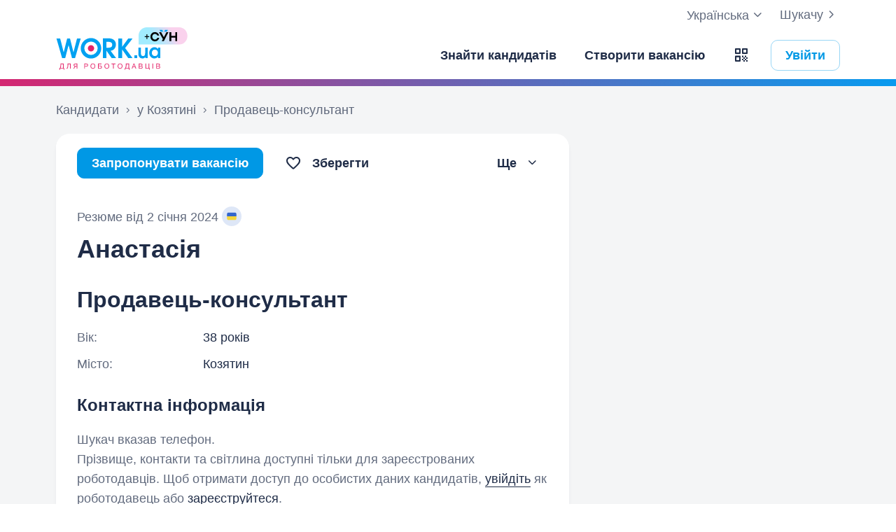

--- FILE ---
content_type: text/css
request_url: https://st.work.ua/react/react_1768472458.css
body_size: 37295
content:
@charset "UTF-8";._spinner_6jh6b_1 rect{animation:.5s _opacityLoader_6jh6b_1 infinite;opacity:0}._spinner_6jh6b_1 rect:nth-child(1){animation-delay:.0625s}._spinner_6jh6b_1 rect:nth-child(8){animation-delay:.125s}._spinner_6jh6b_1 rect:nth-child(3){animation-delay:.1875s}._spinner_6jh6b_1 rect:nth-child(5){animation-delay:.25s}._spinner_6jh6b_1 rect:nth-child(2){animation-delay:.3125s}._spinner_6jh6b_1 rect:nth-child(7){animation-delay:.375s}._spinner_6jh6b_1 rect:nth-child(4){animation-delay:.4375s}._spinner_6jh6b_1 rect:nth-child(6){animation-delay:.5s}@keyframes _opacityLoader_6jh6b_1{0%{opacity:1}to{opacity:0}}.ReactModal__Overlay{background-color:rgba(31,44,71,.5)!important;opacity:0;transition:opacity .15s linear}.ReactModal__Overlay--after-open{opacity:1}.ReactModal__Overlay--before-close{opacity:0}.ReactModal__Content{animation:transform .3s ease;transform:translateY(-100%)}.ReactModal__Content--after-open{animation-name:modalSlideDown;transform:translateY(-50%)}.ReactModal__Content--after-open.react-modal-full-screen{animation-name:modalFullScreenSlideUp;top:0}.ReactModal__Content--before-close{animation-name:modalSlideUp}.ReactModal__Content--before-close.react-modal-full-screen{animation-name:modalFullScreenSlideDown}.ReactModal__Content.react-modal-full-screen{transform:none}@keyframes modalSlideDown{0%{transform:translateY(-100%)}to{transform:translateY(-50%)}}@keyframes modalSlideUp{0%{transform:translateY(-50%)}to{transform:translateY(-100%)}}@keyframes modalFullScreenSlideUp{0%{top:100vh}to{top:0}}@keyframes modalFullScreenSlideDown{0%{top:0}to{top:100vh}}._PopoverContent_1447o_1{opacity:0;box-shadow:rgba(14,18,22,.35) 0 10px 28px -10px,rgba(14,18,22,.2) 0 10px 10px -15px;animation-duration:.6s;animation-delay:.3s;animation-timing-function:cubic-bezier(.16,1,.3,1);animation-fill-mode:forwards;will-change:transform,opacity}._PopoverContent_1447o_1:focus{box-shadow:rgba(14,18,22,.35) 0 10px 38px -10px,rgba(14,18,22,.2) 0 10px 20px -15px,0 0 0 2px var(--violet-7)}._PopoverContent_1447o_1[data-state=open][data-side=top]{animation-name:_slideDownAndFade_1447o_1}._PopoverContent_1447o_1[data-state=open][data-side=right]{animation-name:_slideLeftAndFade_1447o_1}._PopoverContent_1447o_1[data-state=open][data-side=bottom]{animation-name:_slideUpAndFade_1447o_1}._PopoverContent_1447o_1[data-state=open][data-side=left]{animation-name:_slideRightAndFade_1447o_1}@keyframes _slideUpAndFade_1447o_1{0%{opacity:0;transform:translateY(2px)}to{opacity:1;transform:translateY(0)}}@keyframes _slideRightAndFade_1447o_1{0%{opacity:0;transform:translate(-2px)}to{opacity:1;transform:translate(0)}}@keyframes _slideDownAndFade_1447o_1{0%{opacity:0;transform:translateY(-2px)}to{opacity:1;transform:translateY(0)}}@keyframes _slideLeftAndFade_1447o_1{0%{opacity:0;transform:translate(2px)}to{opacity:1;transform:translate(0)}}.rb .tw-form-input[type=number]::-webkit-inner-spin-button,.rb .tw-form-input[type=number]::-webkit-outer-spin-button{-webkit-appearance:none;appearance:none}.rb .scrollArea{--scrollbar-size: 11px;overflow:hidden}.rb .scrollArea:not(.scrollAreaHorizontal) .scrollAreaViewport>div{display:block!important}.rb .scrollAreaViewport{border-radius:inherit;height:100%;width:100%}.rb .scrollAreaScrollbar{background-color:transparent;border-left:1px solid transparent;border-right:1px solid transparent;display:flex;padding:2px;touch-action:none;transition:background-color .15s linear,width .18s linear,height .18s linear;-webkit-user-select:none;user-select:none;z-index:1000}.rb .scrollAreaScrollbar.scrollAreaScrollbarEntered{background-color:#fafafa;border-left:1px solid #dedede;border-right:1px solid #ececec}.rb .scrollAreaScrollbar.scrollAreaScrollbarLeaved{animation:ScrollbarFadeOut linear .2s forwards}.rb .scrollAreaScrollbar[data-orientation=vertical]{width:11px}.rb .scrollAreaScrollbar[data-orientation=vertical].scrollAreaScrollbarEntered{padding-left:2px;padding-right:1px;width:16px}.rb .scrollAreaScrollbar[data-orientation=horizontal]{flex-direction:column;height:11px}.rb .scrollAreaScrollbar[data-orientation=horizontal].scrollAreaScrollbarEntered{height:16px;padding-bottom:1px;padding-top:2px}.rb .scrollAreaScrollbar .scrollAreaThumb{animation:ScrollbarFadeIn linear .2s forwards;background-color:#7e7e7e;border-radius:16px;flex:1;opacity:0;position:relative}.rb .scrollAreaScrollbar.scrollAreaScrollbarDark.scrollAreaScrollbarEntered{background-color:#393939;border-left:1px solid #5e5e5e;border-right:1px solid #5d5d5d}.rb .scrollAreaScrollbar.scrollAreaScrollbarDark .scrollAreaThumb{background-color:#9e9e9e}@keyframes ScrollbarFadeIn{0%{opacity:0}to{opacity:1}}@keyframes ScrollbarFadeOut{0%{opacity:1}to{opacity:0}}.rb .scrollAreaThumb:before{content:"";height:100%;left:50%;min-height:44px;min-width:44px;position:absolute;top:50%;transform:translate(-50%,-50%);width:100%}.rb .scrollAreaCorner{background:#fafafa}.rb .tw-form-check{width:19px;height:19px;cursor:pointer;-webkit-appearance:none;appearance:none;background-size:10px;print-color-adjust:exact;background-position:center;background-repeat:no-repeat;-webkit-print-color-adjust:exact;background-color:#fff;border:1px solid #ADB8CC;flex-shrink:0}.rb .tw-form-check+label{cursor:pointer}.rb .tw-form-check:hover,.rb .tw-form-check:active,.rb .tw-form-check:focus{outline:none}.rb .tw-form-check:hover:not(:disabled){box-shadow:0 0 0 8px rgba(0,148,223,.07)}.rb .tw-form-check:active:not(:disabled){box-shadow:0 0 0 8px rgba(0,148,223,.1)}.rb .tw-form-check:disabled{cursor:default;background-color:#f0f1f5}.rb .tw-form-check:disabled+label{cursor:default;color:#adb8cc}.rb .tw-form-check:checked{border-color:#0098e5;background-color:#0098e5}.rb .tw-form-check:checked:disabled{background-color:#adb8cc;border-color:#adb8cc}.rb .tw-form-check[type=radio]{border-radius:50%}.rb .tw-form-check[type=radio]:checked{background-image:url("data:image/svg+xml,%3Csvg xmlns='http://www.w3.org/2000/svg' width='10' height='10' viewBox='0 0 10 10' fill='none'%3E%3Ccircle cx='5' cy='5' r='5' fill='white'/%3E%3C/svg%3E")}.rb .tw-form-check[type=checkbox]{border-radius:5px}.rb .tw-form-check[type=checkbox]:checked{background-image:url("data:image/svg+xml,%3Csvg width='12' height='12' viewBox='0 0 12 12' fill='none' xmlns='http://www.w3.org/2000/svg'%3E%3Cpath fill-rule='evenodd' clip-rule='evenodd' d='M11.149 1.06699C11.606 1.37703 11.7252 1.99888 11.4151 2.45593L5.7336 10.8312C5.56621 11.078 5.29742 11.2372 5.00058 11.2653C4.70373 11.2935 4.40979 11.1878 4.19894 10.9769L1.27531 8.0533C0.884791 7.66277 0.884791 7.02961 1.27532 6.63908C1.66584 6.24856 2.299 6.24856 2.68953 6.63908L4.75768 8.70723L9.76003 1.33315C10.0701 0.876106 10.6919 0.75694 11.149 1.06699Z' fill='white'/%3E%3C/svg%3E%0A")}._input_n61on_1{width:19px!important;height:19px!important;-webkit-appearance:none;appearance:none;background-size:10px;print-color-adjust:exact;background-position:center;background-repeat:no-repeat;-webkit-print-color-adjust:exact;background-color:#fff;border:1px solid #ADB8CC;flex-shrink:0;margin-right:.625rem!important;z-index:2;position:relative;cursor:pointer}._input_n61on_1:hover,._input_n61on_1:active,._input_n61on_1:focus{outline:none!important}._input_n61on_1:disabled{cursor:default;background-color:#f0f1f5}._input_n61on_1:checked{border-color:#0098e5;background-color:#0098e5}._input_n61on_1:checked:disabled{background-color:#adb8cc;border-color:#adb8cc}._input_n61on_1[type=radio]{border-radius:50%;width:20px!important;height:20px!important}._input_n61on_1[type=radio]:checked{background-image:url("data:image/svg+xml,%3Csvg xmlns='http://www.w3.org/2000/svg' width='10' height='10' viewBox='0 0 10 10' fill='none'%3E%3Ccircle cx='5' cy='5' r='5' fill='white'/%3E%3C/svg%3E")}._input_n61on_1[type=checkbox]{border-radius:5px}._input_n61on_1[type=checkbox]:checked{background-image:url("data:image/svg+xml,%3Csvg width='12' height='12' viewBox='0 0 12 12' fill='none' xmlns='http://www.w3.org/2000/svg'%3E%3Cpath fill-rule='evenodd' clip-rule='evenodd' d='M11.149 1.06699C11.606 1.37703 11.7252 1.99888 11.4151 2.45593L5.7336 10.8312C5.56621 11.078 5.29742 11.2372 5.00058 11.2653C4.70373 11.2935 4.40979 11.1878 4.19894 10.9769L1.27531 8.0533C0.884791 7.66277 0.884791 7.02961 1.27532 6.63908C1.66584 6.24856 2.299 6.24856 2.68953 6.63908L4.75768 8.70723L9.76003 1.33315C10.0701 0.876106 10.6919 0.75694 11.149 1.06699Z' fill='white'/%3E%3C/svg%3E%0A")}._input_n61on_1:hover+._labelText_n61on_47:after{background-color:#e7e9ee}._input_n61on_1:checked+._labelText_n61on_47{color:#0074ad}._input_n61on_1:checked+._labelText_n61on_47:after{background-color:#e0f5ff}._input_n61on_1:disabled{pointer-events:none}._input_n61on_1:disabled+._labelText_n61on_47{color:rgba(31,44,71,.7)}._input_n61on_1:disabled+._labelText_n61on_47:after{background-color:#adb8cc}._labelText_n61on_47{z-index:1}._labelText_n61on_47:after{content:"";display:block;position:absolute;z-index:-1;left:0;top:0;width:100%;height:100%;background-color:#f0f1f5;border-radius:.625rem}._label_n61on_47{display:inline-flex;align-items:center;position:relative;min-height:44px;cursor:pointer;font-weight:400;padding:6px 8px;font-size:15px;border:1px solid transparent;margin:0}.flatpickr-calendar{background:transparent;opacity:0;display:none;text-align:center;visibility:hidden;padding:0;-webkit-animation:none;animation:none;direction:ltr;border:0;font-size:14px;line-height:24px;border-radius:5px;position:absolute;width:307.875px;-webkit-box-sizing:border-box;box-sizing:border-box;-ms-touch-action:manipulation;touch-action:manipulation;-webkit-box-shadow:0 3px 13px rgba(0,0,0,.08);box-shadow:0 3px 13px rgba(0,0,0,.08)}.flatpickr-calendar.open,.flatpickr-calendar.inline{opacity:1;max-height:640px;visibility:visible}.flatpickr-calendar.open{display:inline-block;z-index:99999}.flatpickr-calendar.animate.open{-webkit-animation:fpFadeInDown .3s cubic-bezier(.23,1,.32,1);animation:fpFadeInDown .3s cubic-bezier(.23,1,.32,1)}.flatpickr-calendar.inline{display:block;position:relative;top:2px}.flatpickr-calendar.static{position:absolute;top:calc(100% + 2px)}.flatpickr-calendar.static.open{z-index:999;display:block}.flatpickr-calendar.multiMonth .flatpickr-days .dayContainer:nth-child(n+1) .flatpickr-day.inRange:nth-child(7n+7){-webkit-box-shadow:none!important;box-shadow:none!important}.flatpickr-calendar.multiMonth .flatpickr-days .dayContainer:nth-child(n+2) .flatpickr-day.inRange:nth-child(7n+1){-webkit-box-shadow:-2px 0 0 #e6e6e6,5px 0 0 #e6e6e6;box-shadow:-2px 0 #e6e6e6,5px 0 #e6e6e6}.flatpickr-calendar .hasWeeks .dayContainer,.flatpickr-calendar .hasTime .dayContainer{border-bottom:0;border-bottom-right-radius:0;border-bottom-left-radius:0}.flatpickr-calendar .hasWeeks .dayContainer{border-left:0}.flatpickr-calendar.hasTime .flatpickr-time{height:40px;border-top:1px solid #eceef1}.flatpickr-calendar.hasTime .flatpickr-innerContainer{border-bottom:0}.flatpickr-calendar.hasTime .flatpickr-time{border:1px solid #eceef1}.flatpickr-calendar.noCalendar.hasTime .flatpickr-time{height:auto}.flatpickr-calendar:before,.flatpickr-calendar:after{position:absolute;display:block;pointer-events:none;border:solid transparent;content:"";height:0;width:0;left:22px}.flatpickr-calendar.rightMost:before,.flatpickr-calendar.arrowRight:before,.flatpickr-calendar.rightMost:after,.flatpickr-calendar.arrowRight:after{left:auto;right:22px}.flatpickr-calendar.arrowCenter:before,.flatpickr-calendar.arrowCenter:after{left:50%;right:50%}.flatpickr-calendar:before{border-width:5px;margin:0 -5px}.flatpickr-calendar:after{border-width:4px;margin:0 -4px}.flatpickr-calendar.arrowTop:before,.flatpickr-calendar.arrowTop:after{bottom:100%}.flatpickr-calendar.arrowTop:before{border-bottom-color:#eceef1}.flatpickr-calendar.arrowTop:after{border-bottom-color:#eceef1}.flatpickr-calendar.arrowBottom:before,.flatpickr-calendar.arrowBottom:after{top:100%}.flatpickr-calendar.arrowBottom:before{border-top-color:#eceef1}.flatpickr-calendar.arrowBottom:after{border-top-color:#eceef1}.flatpickr-calendar:focus{outline:0}.flatpickr-wrapper{position:relative;display:inline-block}.flatpickr-months{display:-webkit-box;display:-webkit-flex;display:-ms-flexbox;display:flex}.flatpickr-months .flatpickr-month{border-radius:5px 5px 0 0;background:#eceef1;color:#5a6171;fill:#5a6171;height:34px;line-height:1;text-align:center;position:relative;-webkit-user-select:none;-moz-user-select:none;-ms-user-select:none;user-select:none;overflow:hidden;-webkit-box-flex:1;-webkit-flex:1;-ms-flex:1;flex:1}.flatpickr-months .flatpickr-prev-month,.flatpickr-months .flatpickr-next-month{-webkit-user-select:none;-moz-user-select:none;-ms-user-select:none;user-select:none;text-decoration:none;cursor:pointer;position:absolute;top:0;height:34px;padding:10px;z-index:3;color:#5a6171;fill:#5a6171}.flatpickr-months .flatpickr-prev-month.flatpickr-disabled,.flatpickr-months .flatpickr-next-month.flatpickr-disabled{display:none}.flatpickr-months .flatpickr-prev-month i,.flatpickr-months .flatpickr-next-month i{position:relative}.flatpickr-months .flatpickr-prev-month.flatpickr-prev-month,.flatpickr-months .flatpickr-next-month.flatpickr-prev-month{left:0}.flatpickr-months .flatpickr-prev-month.flatpickr-next-month,.flatpickr-months .flatpickr-next-month.flatpickr-next-month{right:0}.flatpickr-months .flatpickr-prev-month:hover,.flatpickr-months .flatpickr-next-month:hover{color:#bbb}.flatpickr-months .flatpickr-prev-month:hover svg,.flatpickr-months .flatpickr-next-month:hover svg{fill:#f64747}.flatpickr-months .flatpickr-prev-month svg,.flatpickr-months .flatpickr-next-month svg{width:14px;height:14px}.flatpickr-months .flatpickr-prev-month svg path,.flatpickr-months .flatpickr-next-month svg path{-webkit-transition:fill .1s;transition:fill .1s;fill:inherit}.numInputWrapper{position:relative;height:auto}.numInputWrapper input,.numInputWrapper span{display:inline-block}.numInputWrapper input{width:100%}.numInputWrapper input::-ms-clear{display:none}.numInputWrapper input::-webkit-outer-spin-button,.numInputWrapper input::-webkit-inner-spin-button{margin:0;-webkit-appearance:none}.numInputWrapper span{position:absolute;right:0;width:14px;padding:0 4px 0 2px;height:50%;line-height:50%;opacity:0;cursor:pointer;border:1px solid rgba(72,72,72,.15);-webkit-box-sizing:border-box;box-sizing:border-box}.numInputWrapper span:hover{background:rgba(0,0,0,.1)}.numInputWrapper span:active{background:rgba(0,0,0,.2)}.numInputWrapper span:after{display:block;content:"";position:absolute}.numInputWrapper span.arrowUp{top:0;border-bottom:0}.numInputWrapper span.arrowUp:after{border-left:4px solid transparent;border-right:4px solid transparent;border-bottom:4px solid rgba(72,72,72,.6);top:26%}.numInputWrapper span.arrowDown{top:50%}.numInputWrapper span.arrowDown:after{border-left:4px solid transparent;border-right:4px solid transparent;border-top:4px solid rgba(72,72,72,.6);top:40%}.numInputWrapper span svg{width:inherit;height:auto}.numInputWrapper span svg path{fill:rgba(90,97,113,.5)}.numInputWrapper:hover{background:rgba(0,0,0,.05)}.numInputWrapper:hover span{opacity:1}.flatpickr-current-month{font-size:135%;line-height:inherit;font-weight:300;color:inherit;position:absolute;width:75%;left:12.5%;padding:7.48px 0 0;line-height:1;height:34px;display:inline-block;text-align:center;-webkit-transform:translate3d(0px,0px,0px);transform:translateZ(0)}.flatpickr-current-month span.cur-month{font-family:inherit;font-weight:700;color:inherit;display:inline-block;margin-left:.5ch;padding:0}.flatpickr-current-month span.cur-month:hover{background:rgba(0,0,0,.05)}.flatpickr-current-month .numInputWrapper{width:6ch;width:7ch�;display:inline-block}.flatpickr-current-month .numInputWrapper span.arrowUp:after{border-bottom-color:#5a6171}.flatpickr-current-month .numInputWrapper span.arrowDown:after{border-top-color:#5a6171}.flatpickr-current-month input.cur-year{background:transparent;-webkit-box-sizing:border-box;box-sizing:border-box;color:inherit;cursor:text;padding:0 0 0 .5ch;margin:0;display:inline-block;font-size:inherit;font-family:inherit;font-weight:300;line-height:inherit;height:auto;border:0;border-radius:0;vertical-align:initial;-webkit-appearance:textfield;-moz-appearance:textfield;appearance:textfield}.flatpickr-current-month input.cur-year:focus{outline:0}.flatpickr-current-month input.cur-year[disabled],.flatpickr-current-month input.cur-year[disabled]:hover{font-size:100%;color:rgba(90,97,113,.5);background:transparent;pointer-events:none}.flatpickr-current-month .flatpickr-monthDropdown-months{appearance:menulist;background:#eceef1;border:none;border-radius:0;box-sizing:border-box;color:inherit;cursor:pointer;font-size:inherit;font-family:inherit;font-weight:300;height:auto;line-height:inherit;margin:-1px 0 0;outline:none;padding:0 0 0 .5ch;position:relative;vertical-align:initial;-webkit-box-sizing:border-box;-webkit-appearance:menulist;-moz-appearance:menulist;width:auto}.flatpickr-current-month .flatpickr-monthDropdown-months:focus,.flatpickr-current-month .flatpickr-monthDropdown-months:active{outline:none}.flatpickr-current-month .flatpickr-monthDropdown-months:hover{background:rgba(0,0,0,.05)}.flatpickr-current-month .flatpickr-monthDropdown-months .flatpickr-monthDropdown-month{background-color:#eceef1;outline:none;padding:0}.flatpickr-weekdays{background:#eceef1;text-align:center;overflow:hidden;width:100%;display:-webkit-box;display:-webkit-flex;display:-ms-flexbox;display:flex;-webkit-box-align:center;-webkit-align-items:center;-ms-flex-align:center;align-items:center;height:28px}.flatpickr-weekdays .flatpickr-weekdaycontainer{display:-webkit-box;display:-webkit-flex;display:-ms-flexbox;display:flex;-webkit-box-flex:1;-webkit-flex:1;-ms-flex:1;flex:1}span.flatpickr-weekday{cursor:default;font-size:90%;background:#eceef1;color:#5a6171;line-height:1;margin:0;text-align:center;display:block;-webkit-box-flex:1;-webkit-flex:1;-ms-flex:1;flex:1;font-weight:bolder}.dayContainer,.flatpickr-weeks{padding:1px 0 0}.flatpickr-days{position:relative;overflow:hidden;display:-webkit-box;display:-webkit-flex;display:-ms-flexbox;display:flex;-webkit-box-align:start;-webkit-align-items:flex-start;-ms-flex-align:start;align-items:flex-start;width:307.875px;border-left:1px solid #eceef1;border-right:1px solid #eceef1}.flatpickr-days:focus{outline:0}.dayContainer{padding:0;outline:0;text-align:left;width:307.875px;min-width:307.875px;max-width:307.875px;-webkit-box-sizing:border-box;box-sizing:border-box;display:inline-block;display:-ms-flexbox;display:-webkit-box;display:-webkit-flex;display:flex;-webkit-flex-wrap:wrap;flex-wrap:wrap;-ms-flex-wrap:wrap;-ms-flex-pack:justify;-webkit-justify-content:space-around;justify-content:space-around;-webkit-transform:translate3d(0px,0px,0px);transform:translateZ(0);opacity:1}.dayContainer+.dayContainer{-webkit-box-shadow:-1px 0 0 #eceef1;box-shadow:-1px 0 #eceef1}.flatpickr-day{background:none;border:1px solid transparent;border-radius:150px;-webkit-box-sizing:border-box;box-sizing:border-box;color:#484848;cursor:pointer;font-weight:400;width:14.2857143%;-webkit-flex-basis:14.2857143%;-ms-flex-preferred-size:14.2857143%;flex-basis:14.2857143%;max-width:39px;height:39px;line-height:39px;margin:0;display:inline-block;position:relative;-webkit-box-pack:center;-webkit-justify-content:center;-ms-flex-pack:center;justify-content:center;text-align:center}.flatpickr-day.inRange,.flatpickr-day.prevMonthDay.inRange,.flatpickr-day.nextMonthDay.inRange,.flatpickr-day.today.inRange,.flatpickr-day.prevMonthDay.today.inRange,.flatpickr-day.nextMonthDay.today.inRange,.flatpickr-day:hover,.flatpickr-day.prevMonthDay:hover,.flatpickr-day.nextMonthDay:hover,.flatpickr-day:focus,.flatpickr-day.prevMonthDay:focus,.flatpickr-day.nextMonthDay:focus{cursor:pointer;outline:0;background:#e2e2e2;border-color:#e2e2e2}.flatpickr-day.today{border-color:#bbb}.flatpickr-day.today:hover,.flatpickr-day.today:focus{border-color:#bbb;background:#bbb;color:#fff}.flatpickr-day.selected,.flatpickr-day.startRange,.flatpickr-day.endRange,.flatpickr-day.selected.inRange,.flatpickr-day.startRange.inRange,.flatpickr-day.endRange.inRange,.flatpickr-day.selected:focus,.flatpickr-day.startRange:focus,.flatpickr-day.endRange:focus,.flatpickr-day.selected:hover,.flatpickr-day.startRange:hover,.flatpickr-day.endRange:hover,.flatpickr-day.selected.prevMonthDay,.flatpickr-day.startRange.prevMonthDay,.flatpickr-day.endRange.prevMonthDay,.flatpickr-day.selected.nextMonthDay,.flatpickr-day.startRange.nextMonthDay,.flatpickr-day.endRange.nextMonthDay{background:#ff5a5f;-webkit-box-shadow:none;box-shadow:none;color:#fff;border-color:#ff5a5f}.flatpickr-day.selected.startRange,.flatpickr-day.startRange.startRange,.flatpickr-day.endRange.startRange{border-radius:50px 0 0 50px}.flatpickr-day.selected.endRange,.flatpickr-day.startRange.endRange,.flatpickr-day.endRange.endRange{border-radius:0 50px 50px 0}.flatpickr-day.selected.startRange+.endRange:not(:nth-child(7n+1)),.flatpickr-day.startRange.startRange+.endRange:not(:nth-child(7n+1)),.flatpickr-day.endRange.startRange+.endRange:not(:nth-child(7n+1)){-webkit-box-shadow:-10px 0 0 #ff5a5f;box-shadow:-10px 0 #ff5a5f}.flatpickr-day.selected.startRange.endRange,.flatpickr-day.startRange.startRange.endRange,.flatpickr-day.endRange.startRange.endRange{border-radius:50px}.flatpickr-day.inRange{border-radius:0;-webkit-box-shadow:-5px 0 0 #e2e2e2,5px 0 0 #e2e2e2;box-shadow:-5px 0 #e2e2e2,5px 0 #e2e2e2}.flatpickr-day.flatpickr-disabled,.flatpickr-day.flatpickr-disabled:hover,.flatpickr-day.prevMonthDay,.flatpickr-day.nextMonthDay,.flatpickr-day.notAllowed,.flatpickr-day.notAllowed.prevMonthDay,.flatpickr-day.notAllowed.nextMonthDay{color:rgba(72,72,72,.3);background:transparent;border-color:transparent;cursor:default}.flatpickr-day.flatpickr-disabled,.flatpickr-day.flatpickr-disabled:hover{cursor:not-allowed;color:rgba(72,72,72,.1)}.flatpickr-day.week.selected{border-radius:0;-webkit-box-shadow:-5px 0 0 #ff5a5f,5px 0 0 #ff5a5f;box-shadow:-5px 0 #ff5a5f,5px 0 #ff5a5f}.flatpickr-day.hidden{visibility:hidden}.rangeMode .flatpickr-day{margin-top:1px}.flatpickr-weekwrapper{float:left}.flatpickr-weekwrapper .flatpickr-weeks{padding:0 12px;border-left:1px solid #eceef1}.flatpickr-weekwrapper .flatpickr-weekday{float:none;width:100%;line-height:28px}.flatpickr-weekwrapper span.flatpickr-day,.flatpickr-weekwrapper span.flatpickr-day:hover{display:block;width:100%;max-width:none;color:rgba(72,72,72,.3);background:transparent;cursor:default;border:none}.flatpickr-innerContainer{display:block;display:-webkit-box;display:-webkit-flex;display:-ms-flexbox;display:flex;-webkit-box-sizing:border-box;box-sizing:border-box;overflow:hidden;background:#fff;border-bottom:1px solid #eceef1}.flatpickr-rContainer{display:inline-block;padding:0;-webkit-box-sizing:border-box;box-sizing:border-box}.flatpickr-time{text-align:center;outline:0;display:block;height:0;line-height:40px;max-height:40px;-webkit-box-sizing:border-box;box-sizing:border-box;overflow:hidden;display:-webkit-box;display:-webkit-flex;display:-ms-flexbox;display:flex;background:#fff;border-radius:0 0 5px 5px}.flatpickr-time:after{content:"";display:table;clear:both}.flatpickr-time .numInputWrapper{-webkit-box-flex:1;-webkit-flex:1;-ms-flex:1;flex:1;width:40%;height:40px;float:left}.flatpickr-time .numInputWrapper span.arrowUp:after{border-bottom-color:#484848}.flatpickr-time .numInputWrapper span.arrowDown:after{border-top-color:#484848}.flatpickr-time.hasSeconds .numInputWrapper{width:26%}.flatpickr-time.time24hr .numInputWrapper{width:49%}.flatpickr-time input{background:transparent;-webkit-box-shadow:none;box-shadow:none;border:0;border-radius:0;text-align:center;margin:0;padding:0;height:inherit;line-height:inherit;color:#484848;font-size:14px;position:relative;-webkit-box-sizing:border-box;box-sizing:border-box;-webkit-appearance:textfield;-moz-appearance:textfield;appearance:textfield}.flatpickr-time input.flatpickr-hour{font-weight:700}.flatpickr-time input.flatpickr-minute,.flatpickr-time input.flatpickr-second{font-weight:400}.flatpickr-time input:focus{outline:0;border:0}.flatpickr-time .flatpickr-time-separator,.flatpickr-time .flatpickr-am-pm{height:inherit;float:left;line-height:inherit;color:#484848;font-weight:700;width:2%;-webkit-user-select:none;-moz-user-select:none;-ms-user-select:none;user-select:none;-webkit-align-self:center;-ms-flex-item-align:center;align-self:center}.flatpickr-time .flatpickr-am-pm{outline:0;width:18%;cursor:pointer;text-align:center;font-weight:400}.flatpickr-time input:hover,.flatpickr-time .flatpickr-am-pm:hover,.flatpickr-time input:focus,.flatpickr-time .flatpickr-am-pm:focus{background:#eaeaea}.flatpickr-input[readonly]{cursor:pointer}@-webkit-keyframes fpFadeInDown{0%{opacity:0;-webkit-transform:translate3d(0,-20px,0);transform:translate3d(0,-20px,0)}to{opacity:1;-webkit-transform:translate3d(0,0,0);transform:translateZ(0)}}@keyframes fpFadeInDown{0%{opacity:0;-webkit-transform:translate3d(0,-20px,0);transform:translate3d(0,-20px,0)}to{opacity:1;-webkit-transform:translate3d(0,0,0);transform:translateZ(0)}}span.flatpickr-day.selected{font-weight:700}.flatpickr-calendar{width:300px;padding:10px;background-color:#fff;border-radius:.625rem;font-size:1rem;box-shadow:0 10px 30px rgba(31,44,71,.05),0 10px 20px rgba(31,44,71,.05),0 0 5px rgba(31,44,71,.05)}@media (min-width: 768px){.flatpickr-calendar{width:370px;padding:15px;font-size:1.125rem}}.flatpickr-calendar.open{z-index:1009!important}.flatpickr-calendar:before,.flatpickr-calendar:after{display:none}.flatpickr-calendar.hasTime .flatpickr-time{border-bottom:0;border-left:0;border-right:0;border-top:1px solid rgba(31,44,71,.15)}.flatpickr-innerContainer{border-bottom:0}.numInputWrapper:hover,.flatpickr-weekdays,span.flatpickr-weekday,.flatpickr-months .flatpickr-month,.flatpickr-current-month .flatpickr-monthDropdown-months,.flatpickr-current-month .flatpickr-monthDropdown-months:hover{background-color:transparent}.flatpickr-months .flatpickr-month{flex:none;height:auto}.flatpickr-current-month{padding:0;width:auto;height:auto;position:static;font-size:inherit!important;color:#1f2c47}.flatpickr-current-month .flatpickr-monthDropdown-months,.flatpickr-current-month input.cur-year{font-weight:500;cursor:default;pointer-events:none;line-height:24px!important;font-size:1.125rem!important}@media (min-width: 768px){.flatpickr-current-month .flatpickr-monthDropdown-months,.flatpickr-current-month input.cur-year{font-weight:600;line-height:26px!important;font-size:1.25rem!important}}.flatpickr-current-month .flatpickr-monthDropdown-months{padding:0;-webkit-appearance:none;appearance:none}.flatpickr-current-month input.cur-year{-webkit-appearance:textfield;appearance:textfield}.flatpickr-current-month .numInputWrapper span.arrowUp,.flatpickr-current-month .numInputWrapper span.arrowDown{display:none}.flatpickr-months .flatpickr-prev-month,.flatpickr-months .flatpickr-next-month{top:10px;padding:0;line-height:24px;fill:rgba(31,44,71,.7)}@media (min-width: 768px){.flatpickr-months .flatpickr-prev-month,.flatpickr-months .flatpickr-next-month{top:15px;line-height:28px}}.flatpickr-months .flatpickr-prev-month svg,.flatpickr-months .flatpickr-next-month svg{width:16px;height:16px}.flatpickr-months .flatpickr-next-month{right:15px!important}.flatpickr-months .flatpickr-prev-month{left:auto!important;right:50px!important}.flatpickr-weekdays{margin:20px 0}span.flatpickr-weekday{flex:none;width:36px;margin:0 2.5px;font-weight:400;color:rgba(31,44,71,.7);text-transform:lowercase;font-size:inherit!important}@media (min-width: 768px){span.flatpickr-weekday{width:40px;margin:0 5px}}span.flatpickr-weekday:nth-child(1){margin-left:0}span.flatpickr-weekday:nth-child(7){margin-right:0}.dayContainer{width:100%;min-width:auto;max-width:100%;justify-content:space-between}.flatpickr-days{border:0;width:100%}.flatpickr-day{width:36px;height:36px;margin:2.5px;display:flex;line-height:1;max-width:36px;align-items:center;justify-content:center;color:#1f2c47}@media (min-width: 768px){.flatpickr-day{width:40px;margin:5px;height:40px;max-width:40px}}.flatpickr-day:nth-child(1),.flatpickr-day:nth-child(2),.flatpickr-day:nth-child(3),.flatpickr-day:nth-child(4),.flatpickr-day:nth-child(5),.flatpickr-day:nth-child(6),.flatpickr-day:nth-child(7){margin-top:0}.flatpickr-day:nth-child(1),.flatpickr-day:nth-child(8),.flatpickr-day:nth-child(15),.flatpickr-day:nth-child(22),.flatpickr-day:nth-child(29),.flatpickr-day:nth-child(36){margin-left:0}.flatpickr-day:nth-child(7),.flatpickr-day:nth-child(14),.flatpickr-day:nth-child(21),.flatpickr-day:nth-child(28),.flatpickr-day:nth-child(35),.flatpickr-day:nth-child(42){margin-right:0}.flatpickr-day:nth-child(36),.flatpickr-day:nth-child(37),.flatpickr-day:nth-child(38),.flatpickr-day:nth-child(39),.flatpickr-day:nth-child(40),.flatpickr-day:nth-child(41),.flatpickr-day:nth-child(42){margin-bottom:0}.flatpickr-day.today{border-color:#0098e5}.flatpickr-day.flatpickr-disabled:not(.prevMonthDay),.flatpickr-day.flatpickr-disabled:hover:not(.prevMonthDay){color:#1f2c47;opacity:.5}.flatpickr-day.prevMonthDay,.flatpickr-day.nextMonthDay,.flatpickr-day.notAllowed,.flatpickr-day.notAllowed.prevMonthDay,.flatpickr-day.notAllowed.nextMonthDay{color:#adb8cc}.flatpickr-day.prevMonthDay,.flatpickr-day.nextMonthDay{color:#adb8cc!important}.flatpickr-day.selected,.flatpickr-day.selected:hover,.flatpickr-day:hover:not(.flatpickr-disabled),.flatpickr-day:hover:not(.flatpickr-disabled):hover{background:#0098e5!important;border-color:#0098e5;color:#fff!important;font-weight:400!important}.flatpickr-time{border-radius:0}.flatpickr-time input{border-bottom:1px solid rgba(31,44,71,.15);color:#1f2c47;font-size:1rem;height:37px}@media (min-width: 768px){.flatpickr-time input{font-size:1.125rem}}.flatpickr-time input:hover,.flatpickr-time input:focus{background:transparent;border-bottom:2px solid #0098E5;box-sizing:border-box;color:#0098e5;height:37px}.flatpickr-time input.flatpickr-hour{font-weight:400}.flatpickr-time .flatpickr-time-separator{border-bottom:1px solid rgba(31,44,71,.15);color:#1f2c47;height:39px}.flatpickr-confirm{border:1px solid #0098E5;color:#0098e5;cursor:pointer;font-weight:700;margin:0 -1px;padding:8px}.flatpickr-mobile{-webkit-appearance:none;appearance:none}input::-webkit-date-and-time-value{text-align:left!important}input[type=datetime-local i]::-webkit-calendar-picker-indicator{display:none}.flatpickr-input-wrapper .tw-hidden{display:none!important}._selectArrow_3dsx1_1{background-image:url("data:image/svg+xml,%3Csvg xmlns='http://www.w3.org/2000/svg' width='24' height='28' fill='none'%3E%3Cpath fill='%231F2C47' fill-opacity='.7' d='M12 17.7a.8.8 0 0 1-.6-.3L6.9 13a.7.7 0 0 1-.2-.5c0-.2 0-.4.2-.5.1-.2.3-.3.5-.3s.4.1.5.3l4.1 4 4-4 .6-.3c.2 0 .4.1.5.3.2.1.2.3.2.5s0 .4-.2.5l-4.5 4.5a.8.8 0 0 1-.6.3Z'/%3E%3C/svg%3E")}._selectArrowDisabled_3dsx1_5{background-image:url("data:image/svg+xml,%3Csvg xmlns='http://www.w3.org/2000/svg' width='24' height='28' fill='none'%3E%3Cpath fill='%231F2C47' fill-opacity='.4' d='M12 17.7a.8.8 0 0 1-.6-.3L6.9 13a.7.7 0 0 1-.2-.5c0-.2 0-.4.2-.5.1-.2.3-.3.5-.3s.4.1.5.3l4.1 4 4-4 .6-.3c.2 0 .4.1.5.3.2.1.2.3.2.5s0 .4-.2.5l-4.5 4.5a.8.8 0 0 1-.6.3Z'/%3E%3C/svg%3E")}._bgWhite_3dsx1_9{background-color:#fff}._switch_isaam_1{all:unset;width:44px;height:24px;position:relative;outline-offset:4px;transition:background-color .1s;border-radius:1.25rem!important;border:1px solid #ADB8CC!important;background-color:#f0f1f5!important}._switch_isaam_1:hover:not(:disabled),._switch_isaam_1:hover:not([data-disabled]){box-shadow:0 0 0 5.5px rgba(0,148,223,.07)}._switch_isaam_1:active:not(:disabled),._switch_isaam_1:active:not([data-disabled]){box-shadow:0 0 0 5.5px rgba(0,148,223,.1)}._switch_isaam_1[data-disabled]{opacity:.5}._switch_isaam_1[data-state=checked]{background-color:#0098e5!important;border:1px solid #0098E5!important}._switchThumb_isaam_26{width:18px;height:18px;display:block;border-radius:10px;will-change:transform;transform:translate(3px);transition:transform .1s;background-color:#adb8cc}._switchThumb_isaam_26[data-state=checked]{transform:translate(23px);background:#fff}._label_isaam_41{all:unset}:root{--toastify-color-light: #fff;--toastify-color-dark: #121212;--toastify-color-info: #3498db;--toastify-color-success: #07bc0c;--toastify-color-warning: #f1c40f;--toastify-color-error: #e74c3c;--toastify-color-transparent: rgba(255, 255, 255, .7);--toastify-icon-color-info: var(--toastify-color-info);--toastify-icon-color-success: var(--toastify-color-success);--toastify-icon-color-warning: var(--toastify-color-warning);--toastify-icon-color-error: var(--toastify-color-error);--toastify-toast-width: 320px;--toastify-toast-background: #fff;--toastify-toast-min-height: 64px;--toastify-toast-max-height: 800px;--toastify-font-family: sans-serif;--toastify-z-index: 9999;--toastify-text-color-light: #757575;--toastify-text-color-dark: #fff;--toastify-text-color-info: #fff;--toastify-text-color-success: #fff;--toastify-text-color-warning: #fff;--toastify-text-color-error: #fff;--toastify-spinner-color: #616161;--toastify-spinner-color-empty-area: #e0e0e0;--toastify-color-progress-light: linear-gradient( to right, #4cd964, #5ac8fa, #007aff, #34aadc, #5856d6, #ff2d55 );--toastify-color-progress-dark: #bb86fc;--toastify-color-progress-info: var(--toastify-color-info);--toastify-color-progress-success: var(--toastify-color-success);--toastify-color-progress-warning: var(--toastify-color-warning);--toastify-color-progress-error: var(--toastify-color-error)}.Toastify__toast-container{z-index:var(--toastify-z-index);-webkit-transform:translate3d(0,0,var(--toastify-z-index));position:fixed;padding:4px;width:var(--toastify-toast-width);box-sizing:border-box;color:#fff}.Toastify__toast-container--top-left{top:1em;left:1em}.Toastify__toast-container--top-center{top:1em;left:50%;transform:translate(-50%)}.Toastify__toast-container--top-right{top:1em;right:1em}.Toastify__toast-container--bottom-left{bottom:1em;left:1em}.Toastify__toast-container--bottom-center{bottom:1em;left:50%;transform:translate(-50%)}.Toastify__toast-container--bottom-right{bottom:1em;right:1em}@media only screen and (max-width : 480px){.Toastify__toast-container{width:100vw;padding:0;left:0;margin:0}.Toastify__toast-container--top-left,.Toastify__toast-container--top-center,.Toastify__toast-container--top-right{top:0;transform:translate(0)}.Toastify__toast-container--bottom-left,.Toastify__toast-container--bottom-center,.Toastify__toast-container--bottom-right{bottom:0;transform:translate(0)}.Toastify__toast-container--rtl{right:0;left:initial}}.Toastify__toast{position:relative;min-height:var(--toastify-toast-min-height);box-sizing:border-box;margin-bottom:1rem;padding:8px;border-radius:4px;box-shadow:0 1px 10px rgba(0,0,0,.1),0 2px 15px rgba(0,0,0,.05);display:flex;justify-content:space-between;max-height:var(--toastify-toast-max-height);overflow:hidden;font-family:var(--toastify-font-family);cursor:default;direction:ltr;z-index:0}.Toastify__toast--rtl{direction:rtl}.Toastify__toast--close-on-click{cursor:pointer}.Toastify__toast-body{margin:auto 0;flex:1 1 auto;padding:6px;display:flex;align-items:center}.Toastify__toast-body>div:last-child{word-break:break-word;flex:1}.Toastify__toast-icon{margin-inline-end:10px;width:20px;flex-shrink:0;display:flex}.Toastify--animate{animation-fill-mode:both;animation-duration:.7s}.Toastify--animate-icon{animation-fill-mode:both;animation-duration:.3s}@media only screen and (max-width : 480px){.Toastify__toast{margin-bottom:0;border-radius:0}}.Toastify__toast-theme--dark{background:var(--toastify-color-dark);color:var(--toastify-text-color-dark)}.Toastify__toast-theme--light,.Toastify__toast-theme--colored.Toastify__toast--default{background:var(--toastify-color-light);color:var(--toastify-text-color-light)}.Toastify__toast-theme--colored.Toastify__toast--info{color:var(--toastify-text-color-info);background:var(--toastify-color-info)}.Toastify__toast-theme--colored.Toastify__toast--success{color:var(--toastify-text-color-success);background:var(--toastify-color-success)}.Toastify__toast-theme--colored.Toastify__toast--warning{color:var(--toastify-text-color-warning);background:var(--toastify-color-warning)}.Toastify__toast-theme--colored.Toastify__toast--error{color:var(--toastify-text-color-error);background:var(--toastify-color-error)}.Toastify__progress-bar-theme--light{background:var(--toastify-color-progress-light)}.Toastify__progress-bar-theme--dark{background:var(--toastify-color-progress-dark)}.Toastify__progress-bar--info{background:var(--toastify-color-progress-info)}.Toastify__progress-bar--success{background:var(--toastify-color-progress-success)}.Toastify__progress-bar--warning{background:var(--toastify-color-progress-warning)}.Toastify__progress-bar--error{background:var(--toastify-color-progress-error)}.Toastify__progress-bar-theme--colored.Toastify__progress-bar--info,.Toastify__progress-bar-theme--colored.Toastify__progress-bar--success,.Toastify__progress-bar-theme--colored.Toastify__progress-bar--warning,.Toastify__progress-bar-theme--colored.Toastify__progress-bar--error{background:var(--toastify-color-transparent)}.Toastify__close-button{color:#fff;background:transparent;outline:none;border:none;padding:0;cursor:pointer;opacity:.7;transition:.3s ease;align-self:flex-start}.Toastify__close-button--light{color:#000;opacity:.3}.Toastify__close-button>svg{fill:currentColor;height:16px;width:14px}.Toastify__close-button:hover,.Toastify__close-button:focus{opacity:1}@keyframes Toastify__trackProgress{0%{transform:scaleX(1)}to{transform:scaleX(0)}}.Toastify__progress-bar{position:absolute;bottom:0;left:0;width:100%;height:5px;z-index:var(--toastify-z-index);opacity:.7;transform-origin:left}.Toastify__progress-bar--animated{animation:Toastify__trackProgress linear 1 forwards}.Toastify__progress-bar--controlled{transition:transform .2s}.Toastify__progress-bar--rtl{right:0;left:initial;transform-origin:right}.Toastify__spinner{width:20px;height:20px;box-sizing:border-box;border:2px solid;border-radius:100%;border-color:var(--toastify-spinner-color-empty-area);border-right-color:var(--toastify-spinner-color);animation:Toastify__spin .65s linear infinite}@keyframes Toastify__bounceInRight{0%,60%,75%,90%,to{animation-timing-function:cubic-bezier(.215,.61,.355,1)}0%{opacity:0;transform:translate3d(3000px,0,0)}60%{opacity:1;transform:translate3d(-25px,0,0)}75%{transform:translate3d(10px,0,0)}90%{transform:translate3d(-5px,0,0)}to{transform:none}}@keyframes Toastify__bounceOutRight{20%{opacity:1;transform:translate3d(-20px,0,0)}to{opacity:0;transform:translate3d(2000px,0,0)}}@keyframes Toastify__bounceInLeft{0%,60%,75%,90%,to{animation-timing-function:cubic-bezier(.215,.61,.355,1)}0%{opacity:0;transform:translate3d(-3000px,0,0)}60%{opacity:1;transform:translate3d(25px,0,0)}75%{transform:translate3d(-10px,0,0)}90%{transform:translate3d(5px,0,0)}to{transform:none}}@keyframes Toastify__bounceOutLeft{20%{opacity:1;transform:translate3d(20px,0,0)}to{opacity:0;transform:translate3d(-2000px,0,0)}}@keyframes Toastify__bounceInUp{0%,60%,75%,90%,to{animation-timing-function:cubic-bezier(.215,.61,.355,1)}0%{opacity:0;transform:translate3d(0,3000px,0)}60%{opacity:1;transform:translate3d(0,-20px,0)}75%{transform:translate3d(0,10px,0)}90%{transform:translate3d(0,-5px,0)}to{transform:translateZ(0)}}@keyframes Toastify__bounceOutUp{20%{transform:translate3d(0,-10px,0)}40%,45%{opacity:1;transform:translate3d(0,20px,0)}to{opacity:0;transform:translate3d(0,-2000px,0)}}@keyframes Toastify__bounceInDown{0%,60%,75%,90%,to{animation-timing-function:cubic-bezier(.215,.61,.355,1)}0%{opacity:0;transform:translate3d(0,-3000px,0)}60%{opacity:1;transform:translate3d(0,25px,0)}75%{transform:translate3d(0,-10px,0)}90%{transform:translate3d(0,5px,0)}to{transform:none}}@keyframes Toastify__bounceOutDown{20%{transform:translate3d(0,10px,0)}40%,45%{opacity:1;transform:translate3d(0,-20px,0)}to{opacity:0;transform:translate3d(0,2000px,0)}}.Toastify__bounce-enter--top-left,.Toastify__bounce-enter--bottom-left{animation-name:Toastify__bounceInLeft}.Toastify__bounce-enter--top-right,.Toastify__bounce-enter--bottom-right{animation-name:Toastify__bounceInRight}.Toastify__bounce-enter--top-center{animation-name:Toastify__bounceInDown}.Toastify__bounce-enter--bottom-center{animation-name:Toastify__bounceInUp}.Toastify__bounce-exit--top-left,.Toastify__bounce-exit--bottom-left{animation-name:Toastify__bounceOutLeft}.Toastify__bounce-exit--top-right,.Toastify__bounce-exit--bottom-right{animation-name:Toastify__bounceOutRight}.Toastify__bounce-exit--top-center{animation-name:Toastify__bounceOutUp}.Toastify__bounce-exit--bottom-center{animation-name:Toastify__bounceOutDown}@keyframes Toastify__zoomIn{0%{opacity:0;transform:scale3d(.3,.3,.3)}50%{opacity:1}}@keyframes Toastify__zoomOut{0%{opacity:1}50%{opacity:0;transform:scale3d(.3,.3,.3)}to{opacity:0}}.Toastify__zoom-enter{animation-name:Toastify__zoomIn}.Toastify__zoom-exit{animation-name:Toastify__zoomOut}@keyframes Toastify__flipIn{0%{transform:perspective(400px) rotateX(90deg);animation-timing-function:ease-in;opacity:0}40%{transform:perspective(400px) rotateX(-20deg);animation-timing-function:ease-in}60%{transform:perspective(400px) rotateX(10deg);opacity:1}80%{transform:perspective(400px) rotateX(-5deg)}to{transform:perspective(400px)}}@keyframes Toastify__flipOut{0%{transform:perspective(400px)}30%{transform:perspective(400px) rotateX(-20deg);opacity:1}to{transform:perspective(400px) rotateX(90deg);opacity:0}}.Toastify__flip-enter{animation-name:Toastify__flipIn}.Toastify__flip-exit{animation-name:Toastify__flipOut}@keyframes Toastify__slideInRight{0%{transform:translate3d(110%,0,0);visibility:visible}to{transform:translateZ(0)}}@keyframes Toastify__slideInLeft{0%{transform:translate3d(-110%,0,0);visibility:visible}to{transform:translateZ(0)}}@keyframes Toastify__slideInUp{0%{transform:translate3d(0,110%,0);visibility:visible}to{transform:translateZ(0)}}@keyframes Toastify__slideInDown{0%{transform:translate3d(0,-110%,0);visibility:visible}to{transform:translateZ(0)}}@keyframes Toastify__slideOutRight{0%{transform:translateZ(0)}to{visibility:hidden;transform:translate3d(110%,0,0)}}@keyframes Toastify__slideOutLeft{0%{transform:translateZ(0)}to{visibility:hidden;transform:translate3d(-110%,0,0)}}@keyframes Toastify__slideOutDown{0%{transform:translateZ(0)}to{visibility:hidden;transform:translate3d(0,500px,0)}}@keyframes Toastify__slideOutUp{0%{transform:translateZ(0)}to{visibility:hidden;transform:translate3d(0,-500px,0)}}.Toastify__slide-enter--top-left,.Toastify__slide-enter--bottom-left{animation-name:Toastify__slideInLeft}.Toastify__slide-enter--top-right,.Toastify__slide-enter--bottom-right{animation-name:Toastify__slideInRight}.Toastify__slide-enter--top-center{animation-name:Toastify__slideInDown}.Toastify__slide-enter--bottom-center{animation-name:Toastify__slideInUp}.Toastify__slide-exit--top-left,.Toastify__slide-exit--bottom-left{animation-name:Toastify__slideOutLeft}.Toastify__slide-exit--top-right,.Toastify__slide-exit--bottom-right{animation-name:Toastify__slideOutRight}.Toastify__slide-exit--top-center{animation-name:Toastify__slideOutUp}.Toastify__slide-exit--bottom-center{animation-name:Toastify__slideOutDown}@keyframes Toastify__spin{0%{transform:rotate(0)}to{transform:rotate(360deg)}}.Toastify__toast-container--top-right,.Toastify__toast-container--bottom-right{right:10px!important}@media (min-width: 768px){.Toastify__toast-container--top-right,.Toastify__toast-container--bottom-right{right:20px!important}}.Toastify__toast-container--top-right .Toastify__toast,.Toastify__toast-container--bottom-right .Toastify__toast{margin:0 0 10px 10px}@media (min-width: 768px){.Toastify__toast-container--top-right .Toastify__toast,.Toastify__toast-container--bottom-right .Toastify__toast{margin:0 0 20px 20px}}.Toastify__toast{font-family:inherit!important;color:#1f2c47;padding:.625rem .9375rem}@media (min-width: 768px){.Toastify__toast{padding:.9375rem 1.25rem}}.Toastify__toast .Toastify__toast-body{padding:0}.Toastify__toast-icon{height:auto;width:auto;margin-right:.625rem}@media (min-width: 768px){.Toastify__toast-icon{margin-top:2.5px}}.slick-slider{position:relative;display:block;box-sizing:border-box;-webkit-user-select:none;user-select:none;-webkit-touch-callout:none;-khtml-user-select:none;touch-action:pan-y;-webkit-tap-highlight-color:transparent}.slick-list{position:relative;display:block;overflow:hidden;margin:0;padding:0}.slick-list:focus{outline:none}.slick-list.dragging{cursor:pointer;cursor:hand}.slick-slider .slick-track,.slick-slider .slick-list{transform:translateZ(0)}.slick-track{position:relative;top:0;left:0;display:block;margin-left:auto;margin-right:auto}.slick-track:before,.slick-track:after{display:table;content:""}.slick-track:after{clear:both}.slick-loading .slick-track{visibility:hidden}.slick-slide{display:none;float:left;height:100%;min-height:1px}[dir=rtl] .slick-slide{float:right}.slick-slide img{display:block}.slick-slide.slick-loading img{display:none}.slick-slide.dragging img{pointer-events:none}.slick-initialized .slick-slide{display:block}.slick-loading .slick-slide{visibility:hidden}.slick-vertical .slick-slide{display:block;height:auto;border:1px solid transparent}.slick-arrow.slick-hidden{display:none}.slick-loading .slick-list{background:#fff url(./react.gif) center center no-repeat}@font-face{font-family:slick;font-weight:400;font-style:normal;src:url([data-uri]);src:url([data-uri]) format("embedded-opentype"),url([data-uri]) format("woff"),url([data-uri]) format("truetype"),url(./react.svg#slick) format("svg")}.slick-prev,.slick-next{font-size:0;line-height:0;position:absolute;top:50%;display:block;width:20px;height:20px;padding:0;transform:translateY(-50%);cursor:pointer;color:transparent;border:none;outline:none;background:transparent}.slick-prev:hover,.slick-prev:focus,.slick-next:hover,.slick-next:focus{color:transparent;outline:none;background:transparent}.slick-prev:hover:before,.slick-prev:focus:before,.slick-next:hover:before,.slick-next:focus:before{opacity:1}.slick-prev.slick-disabled:before,.slick-next.slick-disabled:before{opacity:.25}.slick-prev:before,.slick-next:before{font-family:slick;font-size:20px;line-height:1;opacity:.75;color:#fff;-webkit-font-smoothing:antialiased;-moz-osx-font-smoothing:grayscale}.slick-prev{left:-25px}[dir=rtl] .slick-prev{right:-25px;left:auto}.slick-prev:before{content:"←"}[dir=rtl] .slick-prev:before{content:"→"}.slick-next{right:-25px}[dir=rtl] .slick-next{right:auto;left:-25px}.slick-next:before{content:"→"}[dir=rtl] .slick-next:before{content:"←"}.slick-dotted.slick-slider{margin-bottom:30px}.slick-dots{position:absolute;bottom:-25px;display:block;width:100%;padding:0;margin:0;list-style:none;text-align:center}.slick-dots li{position:relative;display:inline-block;width:20px;height:20px;margin:0 5px;padding:0;cursor:pointer}.slick-dots li button{font-size:0;line-height:0;display:block;width:20px;height:20px;padding:5px;cursor:pointer;color:transparent;border:0;outline:none;background:transparent}.slick-dots li button:hover,.slick-dots li button:focus{outline:none}.slick-dots li button:hover:before,.slick-dots li button:focus:before{opacity:1}.slick-dots li button:before{font-family:slick;font-size:6px;line-height:20px;position:absolute;top:0;left:0;width:20px;height:20px;content:"•";text-align:center;opacity:.25;color:#000;-webkit-font-smoothing:antialiased;-moz-osx-font-smoothing:grayscale}.slick-dots li.slick-active button:before{opacity:.75;color:#000}@media (min-width: 768px){._vipLogoSlider_1g8ld_2 [class=slick-list]{margin-left:.9375rem;margin-right:.9375rem}}._vipLogoSlider_1g8ld_2 [class*=slick-slide] div{display:flex}._vipLogoSlider_1g8ld_2:before{content:"";top:0;right:0;width:70px;height:100%;z-index:1;position:absolute;background:linear-gradient(270deg,#fff 0,#fff,rgba(255,255,255,0))}@media (min-width: 768px){._vipLogoSlider_1g8ld_2:before{width:120px}}[data-radix-popper-content-wrapper]{min-width:auto!important;z-index:12!important}._dropdownTriggerArrow_15dle_6:after{border-color:initial!important;border-style:solid!important;border-width:0 .1em .1em 0!important;content:"";display:inline-block;margin-left:.6em;margin-right:.3em;padding:.15em;transform:rotate(45deg) translate(-.11em,-.16em);vertical-align:unset}._dropdownTriggerArrow_15dle_6[data-state=open]:after{transform:rotate(-135deg)}.rb *,.rb :before,.rb :after{border-color:rgba(31,44,71,.15);border-style:solid;border-width:0;box-sizing:border-box}.rb :before,.rb :after{--tw-content: ""}.rb hr{border-top-width:1px;color:inherit;height:0}.rb abbr:where([title]){-webkit-text-decoration:underline dotted;text-decoration:underline dotted}.rb b,.rb strong{font-weight:bolder}.rb small{font-size:80%}.rb sub,.rb sup{font-size:75%;line-height:0;position:relative;vertical-align:baseline}.rb sub{bottom:-.25em}.rb sup{top:-.5em}.rb table{border-collapse:collapse;border-color:inherit;text-indent:0}.rb button,.rb input,.rb optgroup,.rb select,.rb textarea{color:inherit;font-family:inherit;font-size:100%;font-weight:inherit;line-height:inherit;margin:0;padding:0}.rb button,.rb select{text-transform:none}.rb button,.rb [type=button],.rb [type=reset],.rb [type=submit]{-webkit-appearance:none;appearance:none;background-color:transparent;background-image:none}.rb :-moz-focusring{outline:auto}.rb :-moz-ui-invalid{box-shadow:none}.rb progress{vertical-align:baseline}.rb ::-webkit-inner-spin-button,.rb ::-webkit-outer-spin-button{height:auto}.rb [type=search]{-webkit-appearance:textfield;appearance:textfield;outline-offset:-2px}.rb ::-webkit-search-decoration{-webkit-appearance:none;appearance:none}.rb ::-webkit-file-upload-button{-webkit-appearance:button;appearance:button;font:inherit}.rb summary{display:list-item}.rb blockquote,.rb dl,.rb dd,.rb h1,.rb h2,.rb h3,.rb h4,.rb h5,.rb h6,.rb hr,.rb figure,.rb p,.rb pre{margin:0}.rb fieldset{margin:0;padding:0}.rb legend{padding:0}.rb ol,.rb ul,.rb menu{list-style:none;margin:0;padding:0}.rb textarea{resize:vertical}.rb input::placeholder,.rb textarea::placeholder{color:#adb8cc;opacity:1}.rb select{-webkit-appearance:none;appearance:none}.rb button,.rb [role=button]{cursor:pointer}.rb :disabled{cursor:default}.rb :not(button.gm-control-active)>img,.rb svg,.rb video,.rb canvas,.rb audio,.rb iframe,.rb embed,.rb object{display:block;vertical-align:middle}.rb img,.rb video{height:auto;max-width:100%}html{font-size:16px}.rb .list-styled{padding-left:1.25rem}.rb .list-styled li:not(:last-child){margin-bottom:.3125rem}.rb .list-styled li:before{color:rgba(31,44,71,.7);content:"•";display:block;font-size:25px;left:-20px;max-height:0;max-width:0;position:relative;top:-1px}.rb .content-styled ul{padding-left:1.25rem}.rb .content-styled ul li:not(:last-child){margin-bottom:.3125rem}.rb .content-styled ul li:before{color:rgba(31,44,71,.7);content:"•";display:block;font-size:25px;left:-20px;max-height:0;max-width:0;position:relative;top:-1px}.rb .content-styled ol{list-style-type:decimal;margin-top:.625rem;margin-bottom:.3125rem;padding-left:1.25rem}.rb .content-styled ol li:not(:last-child){margin-bottom:.3125rem}.rb .content-styled p:not(:first-child){margin-top:1.25rem}.rb a:not(:disabled),.rb .tw-btn-looks-like-link{color:#1f2c47;text-decoration-line:underline;text-underline-offset:1.5px;text-underline-position:under;text-decoration-thickness:.5px}.rb a:not(:disabled):hover,.rb .tw-btn-looks-like-link:hover{color:#0098e5}.rb a:any-link:focus-visible{border-radius:.3125rem;outline-offset:2px;outline:2px solid #0094DF}.rb button[type=button]:focus-visible,.rb input[type=radio]:focus-visible,.rb input[type=checkbox]:focus-visible{outline-offset:2px;outline:2px solid #0094DF}.rb ul,.rb ol{margin:0;padding:0}.rb ul li,.rb ol li{margin-bottom:0}.rb ul li:before,.rb ol li:before{content:none}.rb mark{color:inherit;padding:2px 0!important}body>[data-radix-popper-content-wrapper]{z-index:10000!important}*,:before,:after{--tw-border-spacing-x: 0;--tw-border-spacing-y: 0;--tw-translate-x: 0;--tw-translate-y: 0;--tw-rotate: 0;--tw-skew-x: 0;--tw-skew-y: 0;--tw-scale-x: 1;--tw-scale-y: 1;--tw-pan-x: ;--tw-pan-y: ;--tw-pinch-zoom: ;--tw-scroll-snap-strictness: proximity;--tw-gradient-from-position: ;--tw-gradient-via-position: ;--tw-gradient-to-position: ;--tw-ordinal: ;--tw-slashed-zero: ;--tw-numeric-figure: ;--tw-numeric-spacing: ;--tw-numeric-fraction: ;--tw-ring-inset: ;--tw-ring-offset-width: 0px;--tw-ring-offset-color: #fff;--tw-ring-color: rgb(59 130 246 / .5);--tw-ring-offset-shadow: 0 0 #0000;--tw-ring-shadow: 0 0 #0000;--tw-shadow: 0 0 #0000;--tw-shadow-colored: 0 0 #0000;--tw-blur: ;--tw-brightness: ;--tw-contrast: ;--tw-grayscale: ;--tw-hue-rotate: ;--tw-invert: ;--tw-saturate: ;--tw-sepia: ;--tw-drop-shadow: ;--tw-backdrop-blur: ;--tw-backdrop-brightness: ;--tw-backdrop-contrast: ;--tw-backdrop-grayscale: ;--tw-backdrop-hue-rotate: ;--tw-backdrop-invert: ;--tw-backdrop-opacity: ;--tw-backdrop-saturate: ;--tw-backdrop-sepia: ;--tw-contain-size: ;--tw-contain-layout: ;--tw-contain-paint: ;--tw-contain-style: }::backdrop{--tw-border-spacing-x: 0;--tw-border-spacing-y: 0;--tw-translate-x: 0;--tw-translate-y: 0;--tw-rotate: 0;--tw-skew-x: 0;--tw-skew-y: 0;--tw-scale-x: 1;--tw-scale-y: 1;--tw-pan-x: ;--tw-pan-y: ;--tw-pinch-zoom: ;--tw-scroll-snap-strictness: proximity;--tw-gradient-from-position: ;--tw-gradient-via-position: ;--tw-gradient-to-position: ;--tw-ordinal: ;--tw-slashed-zero: ;--tw-numeric-figure: ;--tw-numeric-spacing: ;--tw-numeric-fraction: ;--tw-ring-inset: ;--tw-ring-offset-width: 0px;--tw-ring-offset-color: #fff;--tw-ring-color: rgb(59 130 246 / .5);--tw-ring-offset-shadow: 0 0 #0000;--tw-ring-shadow: 0 0 #0000;--tw-shadow: 0 0 #0000;--tw-shadow-colored: 0 0 #0000;--tw-blur: ;--tw-brightness: ;--tw-contrast: ;--tw-grayscale: ;--tw-hue-rotate: ;--tw-invert: ;--tw-saturate: ;--tw-sepia: ;--tw-drop-shadow: ;--tw-backdrop-blur: ;--tw-backdrop-brightness: ;--tw-backdrop-contrast: ;--tw-backdrop-grayscale: ;--tw-backdrop-hue-rotate: ;--tw-backdrop-invert: ;--tw-backdrop-opacity: ;--tw-backdrop-saturate: ;--tw-backdrop-sepia: ;--tw-contain-size: ;--tw-contain-layout: ;--tw-contain-paint: ;--tw-contain-style: }.tw-text-h1{font-size:1.625rem;line-height:2rem;font-weight:700}@media (min-width: 768px){.tw-text-h1{font-size:2.25rem;line-height:2.625rem}}.tw-text-h2{font-size:1.5rem;line-height:1.875rem;font-weight:700}@media (min-width: 768px){.tw-text-h2{font-size:2rem;line-height:2.375rem}}.tw-text-h3{font-size:1.375rem;line-height:1.75rem;font-weight:500}@media (min-width: 768px){.tw-text-h3{font-size:1.75rem;line-height:2.125rem}}.tw-text-h4{font-size:1.25rem;line-height:1.625rem;font-weight:500}@media (min-width: 768px){.tw-text-h4{font-size:1.5rem;line-height:1.875rem}}.\!tw-text-h5{font-size:1.125rem;line-height:1.75rem;font-weight:500}@media (min-width: 768px){.\!tw-text-h5{font-size:1.25rem;line-height:1.625rem}}.tw-text-h5{font-size:1.125rem;line-height:1.75rem;font-weight:500}@media (min-width: 768px){.tw-text-h5{font-size:1.25rem;line-height:1.625rem}}.tw-text-subtitle{font-size:1rem;line-height:1.5rem;font-weight:500}@media (min-width: 768px){.tw-text-subtitle{font-size:1.125rem;line-height:1.75rem}}.\!tw-text-small{font-size:.875rem!important;line-height:1.375rem!important;font-weight:400}@media (min-width: 768px){.\!tw-text-small{font-size:1rem!important;line-height:1.5rem!important}}.tw-text-small{font-size:.875rem!important;line-height:1.375rem!important;font-weight:400}@media (min-width: 768px){.tw-text-small{font-size:1rem!important;line-height:1.5rem!important}}.tw-centered{left:50%;top:50%;--tw-translate-x: -50%;--tw-translate-y: -50%;transform:translate(var(--tw-translate-x),var(--tw-translate-y)) rotate(var(--tw-rotate)) skew(var(--tw-skew-x)) skewY(var(--tw-skew-y)) scaleX(var(--tw-scale-x)) scaleY(var(--tw-scale-y))}.tw-card{position:relative;border-radius:1.25rem;--tw-bg-opacity: 1;background-color:rgb(255 255 255 / var(--tw-bg-opacity));padding:1.25rem;--tw-shadow: 0 5px 5px 0 rgba(31, 44, 71, .05);--tw-shadow-colored: 0 5px 5px 0 var(--tw-shadow-color);box-shadow:var(--tw-ring-offset-shadow, 0 0 #0000),var(--tw-ring-shadow, 0 0 #0000),var(--tw-shadow);transition-property:box-shadow;transition-timing-function:cubic-bezier(.4,0,.2,1);transition-duration:.1s;transition-timing-function:cubic-bezier(0,0,.2,1)}@media (min-width: 768px){.tw-card{padding:1.875rem}}.tw-card-hover{cursor:pointer}.tw-card-hover:hover{z-index:11;--tw-shadow: 0 7px 10px 0 rgba(31,44,71,.1), 0 5px 5px 3px rgba(31,44,71,.05);--tw-shadow-colored: 0 7px 10px 0 var(--tw-shadow-color), 0 5px 5px 3px var(--tw-shadow-color);box-shadow:var(--tw-ring-offset-shadow, 0 0 #0000),var(--tw-ring-shadow, 0 0 #0000),var(--tw-shadow)}.tw-card-hover:hover h2>a{text-decoration-line:underline!important}.tw-card-transparent{border-width:1px;border-color:rgba(31,44,71,.15);background-color:transparent;--tw-shadow: 0 0 #0000;--tw-shadow-colored: 0 0 var(--tw-shadow-color);box-shadow:var(--tw-ring-offset-shadow, 0 0 #0000),var(--tw-ring-shadow, 0 0 #0000),var(--tw-shadow)}.tw-container-wide{width:100%;margin-right:auto;margin-left:auto;padding-right:15px;padding-left:15px}@media (min-width: 760px){.tw-container-wide{max-width:760px;padding-right:20px;padding-left:20px}}@media (min-width: 980px){.tw-container-wide{max-width:980px}}@media (min-width: 1160px){.tw-container-wide{max-width:1160px}}.tw-container-wide{max-width:1560px}.tw-skeleton{animation:tw-pulse 2s cubic-bezier(.4,0,.6,1) infinite;cursor:progress;-webkit-user-select:none;user-select:none;border-radius:.3125rem;background-color:rgba(31,44,71,.08);color:transparent;-webkit-box-decoration-break:clone;box-decoration-break:clone}.tw-skeleton-button{display:inline-flex;min-height:40px;border-radius:.625rem;padding-left:1.25rem;padding-right:1.25rem;padding-top:7px;padding-bottom:7px;font-size:1rem;line-height:1.5rem;font-weight:500}@media (min-width: 768px){.tw-skeleton-button{min-height:44px;font-size:1.125rem;line-height:1.75rem;font-weight:600}}.tw-skeleton-icon{display:inline-block;height:24px;width:24px}.tw-user-text{white-space:pre-line;word-break:break-word}.tw-pointer-events-none{pointer-events:none!important}.tw-static{position:static!important}.tw-fixed{position:fixed!important}.tw-absolute{position:absolute!important}.tw-relative{position:relative!important}.tw-sticky{position:-webkit-sticky!important;position:sticky!important}.tw-inset-0{top:0!important;right:0!important;bottom:0!important;left:0!important}.-tw-bottom-\[13px\]{bottom:-13px!important}.-tw-bottom-\[18px\]{bottom:-18px!important}.-tw-bottom-sm{bottom:-.625rem!important}.-tw-bottom-xl{bottom:-1.875rem!important}.-tw-bottom-xs{bottom:-.3125rem!important}.-tw-left-\[12px\]{left:-12px!important}.-tw-left-\[20px\]{left:-20px!important}.-tw-left-sm{left:-.625rem!important}.-tw-right-\[10px\]{right:-10px!important}.-tw-right-\[22px\]{right:-22px!important}.-tw-right-\[24px\]{right:-24px!important}.-tw-right-\[3px\]{right:-3px!important}.-tw-right-\[80px\]{right:-80px!important}.-tw-right-lg{right:-1.25rem!important}.-tw-right-md{right:-.9375rem!important}.-tw-right-sm{right:-.625rem!important}.-tw-right-xl{right:-1.875rem!important}.-tw-top-\[1px\]{top:-1px!important}.-tw-top-lg{top:-1.25rem!important}.-tw-top-sm{top:-.625rem!important}.tw-bottom-0{bottom:0!important}.tw-bottom-2xl{bottom:2.5rem!important}.tw-bottom-\[30px\]{bottom:30px!important}.tw-bottom-\[55px\]{bottom:55px!important}.tw-bottom-\[5px\]{bottom:5px!important}.tw-bottom-\[70px\]{bottom:70px!important}.tw-bottom-\[80px\]{bottom:80px!important}.tw-bottom-full{bottom:100%!important}.tw-bottom-lg{bottom:1.25rem!important}.tw-bottom-sm{bottom:.625rem!important}.tw-bottom-xl{bottom:1.875rem!important}.tw-left-0{left:0!important}.tw-left-1\/2{left:50%!important}.tw-left-\[12px\]{left:12px!important}.tw-left-\[14px\]{left:14px!important}.tw-left-\[1px\]{left:1px!important}.tw-left-\[30px\]{left:30px!important}.tw-left-\[4px\]{left:4px!important}.tw-left-\[50\%\]{left:50%!important}.tw-left-\[7px\]{left:7px!important}.tw-left-lg{left:1.25rem!important}.tw-left-px{left:1px!important}.tw-left-sm{left:.625rem!important}.tw-right-0{right:0!important}.tw-right-\[10px\]{right:10px!important}.tw-right-\[15px\]{right:15px!important}.tw-right-\[165px\]{right:165px!important}.tw-right-\[60px\]{right:60px!important}.tw-right-\[7px\]{right:7px!important}.tw-right-\[9px\]{right:9px!important}.tw-right-lg{right:1.25rem!important}.tw-right-md{right:.9375rem!important}.tw-right-sm{right:.625rem!important}.tw-right-xl{right:1.875rem!important}.tw-right-xs{right:.3125rem!important}.tw-top-0{top:0!important}.tw-top-1\/2{top:50%!important}.tw-top-3xl{top:3.75rem!important}.tw-top-\[100px\]{top:100px!important}.tw-top-\[10px\]{top:10px!important}.tw-top-\[12px\]{top:12px!important}.tw-top-\[13px\]{top:13px!important}.tw-top-\[1px\]{top:1px!important}.tw-top-\[22px\]{top:22px!important}.tw-top-\[35px\]{top:35px!important}.tw-top-\[3px\]{top:3px!important}.tw-top-\[4px\]{top:4px!important}.tw-top-\[66px\]{top:66px!important}.tw-top-\[85px\]{top:85px!important}.tw-top-lg{top:1.25rem!important}.tw-top-md{top:.9375rem!important}.tw-top-sm{top:.625rem!important}.tw-top-xl{top:1.875rem!important}.tw-top-xs{top:.3125rem!important}.-tw-z-\[1\]{z-index:-1!important}.tw-z-0{z-index:0!important}.tw-z-10{z-index:10!important}.tw-z-20{z-index:20!important}.tw-z-\[0\]{z-index:0!important}.tw-z-\[10000\]{z-index:10000!important}.tw-z-\[100\]{z-index:100!important}.tw-z-\[1011\]{z-index:1011!important}.tw-z-\[1020\]{z-index:1020!important}.tw-z-\[10\]{z-index:10!important}.tw-z-\[1160\]{z-index:1160!important}.tw-z-\[1170\]{z-index:1170!important}.tw-z-\[11\]{z-index:11!important}.tw-z-\[12\]{z-index:12!important}.tw-z-\[13\]{z-index:13!important}.tw-z-\[1\]{z-index:1!important}.tw-z-\[21\]{z-index:21!important}.tw-z-\[2\]{z-index:2!important}.tw-z-\[3\]{z-index:3!important}.tw-z-\[8888\]{z-index:8888!important}.tw-z-\[99999\]{z-index:99999!important}.tw-z-\[9999\]{z-index:9999!important}.tw-order-1{order:1!important}.tw-order-2{order:2!important}.tw-float-left{float:left!important}.-tw-m-sm{margin:-.625rem!important}.-tw-m-xs{margin:-.3125rem!important}.tw-m-0{margin:0!important}.tw-m-auto{margin:auto!important}.-tw-mx-\[1px\]{margin-left:-1px!important;margin-right:-1px!important}.-tw-mx-\[4\.5px\]{margin-left:-4.5px!important;margin-right:-4.5px!important}.-tw-mx-lg{margin-left:-1.25rem!important;margin-right:-1.25rem!important}.-tw-mx-md{margin-left:-.9375rem!important;margin-right:-.9375rem!important}.-tw-mx-sm{margin-left:-.625rem!important;margin-right:-.625rem!important}.-tw-mx-xs{margin-left:-.3125rem!important;margin-right:-.3125rem!important}.-tw-my-xl{margin-top:-1.875rem!important;margin-bottom:-1.875rem!important}.-tw-my-xs{margin-top:-.3125rem!important;margin-bottom:-.3125rem!important}.tw-mx-0{margin-left:0!important;margin-right:0!important}.tw-mx-\[2\.5px\]{margin-left:2.5px!important;margin-right:2.5px!important}.tw-mx-\[2px\]{margin-left:2px!important;margin-right:2px!important}.tw-mx-auto{margin-left:auto!important;margin-right:auto!important}.tw-mx-lg{margin-left:1.25rem!important;margin-right:1.25rem!important}.tw-mx-sm{margin-left:.625rem!important;margin-right:.625rem!important}.tw-mx-xs{margin-left:.3125rem!important;margin-right:.3125rem!important}.tw-my-0{margin-top:0!important;margin-bottom:0!important}.tw-my-lg{margin-top:1.25rem!important;margin-bottom:1.25rem!important}.tw-my-md{margin-top:.9375rem!important;margin-bottom:.9375rem!important}.tw-my-sm{margin-top:.625rem!important;margin-bottom:.625rem!important}.tw-my-xl{margin-top:1.875rem!important;margin-bottom:1.875rem!important}.tw-my-xs{margin-top:.3125rem!important;margin-bottom:.3125rem!important}.-tw-mb-3xl{margin-bottom:-3.75rem!important}.-tw-mb-\[2px\]{margin-bottom:-2px!important}.-tw-mb-\[45px\]{margin-bottom:-45px!important}.-tw-mb-lg{margin-bottom:-1.25rem!important}.-tw-mb-md{margin-bottom:-.9375rem!important}.-tw-mb-px{margin-bottom:-1px!important}.-tw-mb-sm{margin-bottom:-.625rem!important}.-tw-mb-xs{margin-bottom:-.3125rem!important}.-tw-ml-\[34px\]{margin-left:-34px!important}.-tw-ml-\[4px\]{margin-left:-4px!important}.-tw-ml-\[8px\]{margin-left:-8px!important}.-tw-mr-\[16px\]{margin-right:-16px!important}.-tw-mr-\[1px\]{margin-right:-1px!important}.-tw-mr-lg{margin-right:-1.25rem!important}.-tw-mr-xl{margin-right:-1.875rem!important}.-tw-mt-\[1px\]{margin-top:-1px!important}.-tw-mt-\[2px\]{margin-top:-2px!important}.-tw-mt-\[5px\]{margin-top:-5px!important}.-tw-mt-lg{margin-top:-1.25rem!important}.-tw-mt-px{margin-top:-1px!important}.-tw-mt-sm{margin-top:-.625rem!important}.-tw-mt-xs{margin-top:-.3125rem!important}.tw-mb-0{margin-bottom:0!important}.tw-mb-2\.5{margin-bottom:.625rem!important}.tw-mb-2xl{margin-bottom:2.5rem!important}.tw-mb-3xl{margin-bottom:3.75rem!important}.tw-mb-\[-60px\]{margin-bottom:-60px!important}.tw-mb-\[-80px\]{margin-bottom:-80px!important}.tw-mb-\[110px\]{margin-bottom:110px!important}.tw-mb-\[18px\]{margin-bottom:18px!important}.tw-mb-\[2px\]{margin-bottom:2px!important}.tw-mb-\[400px\]{margin-bottom:400px!important}.tw-mb-lg{margin-bottom:1.25rem!important}.tw-mb-md{margin-bottom:.9375rem!important}.tw-mb-sm{margin-bottom:.625rem!important}.tw-mb-xl{margin-bottom:1.875rem!important}.tw-mb-xs{margin-bottom:.3125rem!important}.tw-ml-0{margin-left:0!important}.tw-ml-0\.5{margin-left:.125rem!important}.tw-ml-2xl{margin-left:2.5rem!important}.tw-ml-\[1px\]{margin-left:1px!important}.tw-ml-\[2\.5px\]{margin-left:2.5px!important}.tw-ml-\[33px\]{margin-left:33px!important}.tw-ml-\[34px\]{margin-left:34px!important}.tw-ml-\[35px\]{margin-left:35px!important}.tw-ml-\[4px\]{margin-left:4px!important}.tw-ml-auto{margin-left:auto!important}.tw-ml-lg{margin-left:1.25rem!important}.tw-ml-md{margin-left:.9375rem!important}.tw-ml-sm{margin-left:.625rem!important}.tw-ml-xl{margin-left:1.875rem!important}.tw-ml-xs{margin-left:.3125rem!important}.tw-mr-0{margin-right:0!important}.tw-mr-2{margin-right:.5rem!important}.tw-mr-\[24px\]{margin-right:24px!important}.tw-mr-\[27px\]{margin-right:27px!important}.tw-mr-\[44px\]{margin-right:44px!important}.tw-mr-\[8px\]{margin-right:8px!important}.tw-mr-auto{margin-right:auto!important}.tw-mr-lg{margin-right:1.25rem!important}.tw-mr-md{margin-right:.9375rem!important}.tw-mr-sm{margin-right:.625rem!important}.tw-mr-xl{margin-right:1.875rem!important}.tw-mr-xs{margin-right:.3125rem!important}.tw-mt-0{margin-top:0!important}.tw-mt-2xl{margin-top:2.5rem!important}.tw-mt-3xl{margin-top:3.75rem!important}.tw-mt-\[-130px\]{margin-top:-130px!important}.tw-mt-\[-150px\]{margin-top:-150px!important}.tw-mt-\[1px\]{margin-top:1px!important}.tw-mt-\[2\.5px\]{margin-top:2.5px!important}.tw-mt-\[2px\]{margin-top:2px!important}.tw-mt-\[3px\]{margin-top:3px!important}.tw-mt-\[4px\]{margin-top:4px!important}.tw-mt-\[7px\]{margin-top:7px!important}.tw-mt-lg{margin-top:1.25rem!important}.tw-mt-md{margin-top:.9375rem!important}.tw-mt-sm{margin-top:.625rem!important}.tw-mt-xl{margin-top:1.875rem!important}.tw-mt-xs{margin-top:.3125rem!important}.tw-block{display:block!important}.tw-inline-block{display:inline-block!important}.tw-inline{display:inline!important}.\!tw-flex,.tw-flex{display:flex!important}.tw-inline-flex{display:inline-flex!important}.tw-grid{display:grid!important}.tw-hidden{display:none!important}.tw-h-0{height:0px!important}.tw-h-10{height:2.5rem!important}.tw-h-11{height:2.75rem!important}.tw-h-14{height:3.5rem!important}.tw-h-2xl{height:2.5rem!important}.tw-h-4{height:1rem!important}.tw-h-6{height:1.5rem!important}.tw-h-7{height:1.75rem!important}.tw-h-8{height:2rem!important}.tw-h-\[100\%\]{height:100%!important}.tw-h-\[100px\]{height:100px!important}.tw-h-\[10px\]{height:10px!important}.tw-h-\[120px\]{height:120px!important}.tw-h-\[12px\]{height:12px!important}.tw-h-\[139px\]{height:139px!important}.tw-h-\[16\.5px\]{height:16.5px!important}.tw-h-\[160px\]{height:160px!important}.tw-h-\[18px\]{height:18px!important}.tw-h-\[19px\]{height:19px!important}.tw-h-\[1px\]{height:1px!important}.tw-h-\[200px\]{height:200px!important}.tw-h-\[20px\]{height:20px!important}.tw-h-\[21\.5px\]{height:21.5px!important}.tw-h-\[21px\]{height:21px!important}.tw-h-\[22px\]{height:22px!important}.tw-h-\[24px\]{height:24px!important}.tw-h-\[250px\]{height:250px!important}.tw-h-\[264px\]{height:264px!important}.tw-h-\[26px\]{height:26px!important}.tw-h-\[280px\]{height:280px!important}.tw-h-\[28px\]{height:28px!important}.tw-h-\[2px\]{height:2px!important}.tw-h-\[30\%\]{height:30%!important}.tw-h-\[30px\]{height:30px!important}.tw-h-\[31px\]{height:31px!important}.tw-h-\[32px\]{height:32px!important}.tw-h-\[34px\]{height:34px!important}.tw-h-\[360px\]{height:360px!important}.tw-h-\[36px\]{height:36px!important}.tw-h-\[38px\]{height:38px!important}.tw-h-\[400px\]{height:400px!important}.tw-h-\[40px\]{height:40px!important}.tw-h-\[42px\]{height:42px!important}.tw-h-\[43px\]{height:43px!important}.tw-h-\[44px\]{height:44px!important}.tw-h-\[48px\]{height:48px!important}.tw-h-\[50\%\]{height:50%!important}.tw-h-\[50px\]{height:50px!important}.tw-h-\[56px\]{height:56px!important}.tw-h-\[60px\]{height:60px!important}.tw-h-\[66px\]{height:66px!important}.tw-h-\[6px\]{height:6px!important}.tw-h-\[76px\]{height:76px!important}.tw-h-\[80px\]{height:80px!important}.tw-h-\[81px\]{height:81px!important}.tw-h-\[84px\]{height:84px!important}.tw-h-\[86px\]{height:86px!important}.tw-h-\[90px\]{height:90px!important}.tw-h-\[95px\]{height:95px!important}.tw-h-\[99px\]{height:99px!important}.tw-h-auto{height:auto!important}.tw-h-full{height:100%!important}.tw-h-px{height:1px!important}.tw-max-h-\[400px\]{max-height:400px!important}.tw-max-h-\[80px\]{max-height:80px!important}.tw-max-h-\[90px\]{max-height:90px!important}.tw-max-h-\[97vh\]{max-height:97vh!important}.tw-max-h-full{max-height:100%!important}.tw-min-h-\[120px\]{min-height:120px!important}.tw-min-h-\[16\.5px\]{min-height:16.5px!important}.tw-min-h-\[20px\]{min-height:20px!important}.tw-min-h-\[220px\]{min-height:220px!important}.tw-min-h-\[24px\]{min-height:24px!important}.tw-min-h-\[28px\]{min-height:28px!important}.tw-min-h-\[322px\]{min-height:322px!important}.tw-min-h-\[34px\]{min-height:34px!important}.tw-min-h-\[38px\]{min-height:38px!important}.tw-min-h-\[40px\]{min-height:40px!important}.tw-min-h-\[44px\]{min-height:44px!important}.tw-min-h-\[500px\]{min-height:500px!important}.tw-min-h-\[50px\]{min-height:50px!important}.tw-min-h-\[56px\]{min-height:56px!important}.tw-min-h-\[auto\]{min-height:auto!important}.tw-w-1\/2{width:50%!important}.tw-w-1\/3{width:33.333333%!important}.tw-w-1\/4{width:25%!important}.tw-w-10{width:2.5rem!important}.tw-w-2\/12{width:16.666667%!important}.tw-w-2\/3{width:66.666667%!important}.tw-w-2\/4{width:50%!important}.tw-w-3{width:.75rem!important}.tw-w-3\/12{width:25%!important}.tw-w-3\/4{width:75%!important}.tw-w-4\/12{width:33.333333%!important}.tw-w-5\/12{width:41.666667%!important}.tw-w-5\/6{width:83.333333%!important}.tw-w-8{width:2rem!important}.tw-w-\[100px\]{width:100px!important}.tw-w-\[107px\]{width:107px!important}.tw-w-\[110px\]{width:110px!important}.tw-w-\[120px\]{width:120px!important}.tw-w-\[12px\]{width:12px!important}.tw-w-\[131px\]{width:131px!important}.tw-w-\[135px\]{width:135px!important}.tw-w-\[138px\]{width:138px!important}.tw-w-\[140px\]{width:140px!important}.tw-w-\[14px\]{width:14px!important}.tw-w-\[150px\]{width:150px!important}.tw-w-\[160px\]{width:160px!important}.tw-w-\[16px\]{width:16px!important}.tw-w-\[180px\]{width:180px!important}.tw-w-\[18px\]{width:18px!important}.tw-w-\[190px\]{width:190px!important}.tw-w-\[200px\]{width:200px!important}.tw-w-\[20px\]{width:20px!important}.tw-w-\[220px\]{width:220px!important}.tw-w-\[240px\]{width:240px!important}.tw-w-\[24px\]{width:24px!important}.tw-w-\[250px\]{width:250px!important}.tw-w-\[260px\]{width:260px!important}.tw-w-\[28px\]{width:28px!important}.tw-w-\[300px\]{width:300px!important}.tw-w-\[305px\]{width:305px!important}.tw-w-\[30px\]{width:30px!important}.tw-w-\[328px\]{width:328px!important}.tw-w-\[32px\]{width:32px!important}.tw-w-\[33px\]{width:33px!important}.tw-w-\[340px\]{width:340px!important}.tw-w-\[360px\]{width:360px!important}.tw-w-\[36px\]{width:36px!important}.tw-w-\[38px\]{width:38px!important}.tw-w-\[400px\]{width:400px!important}.tw-w-\[40px\]{width:40px!important}.tw-w-\[42px\]{width:42px!important}.tw-w-\[43px\]{width:43px!important}.tw-w-\[46px\]{width:46px!important}.tw-w-\[485px\]{width:485px!important}.tw-w-\[48px\]{width:48px!important}.tw-w-\[50px\]{width:50px!important}.tw-w-\[52px\]{width:52px!important}.tw-w-\[54px\]{width:54px!important}.tw-w-\[56px\]{width:56px!important}.tw-w-\[5px\]{width:5px!important}.tw-w-\[60px\]{width:60px!important}.tw-w-\[64px\]{width:64px!important}.tw-w-\[65px\]{width:65px!important}.tw-w-\[6px\]{width:6px!important}.tw-w-\[70px\]{width:70px!important}.tw-w-\[75px\]{width:75px!important}.tw-w-\[80px\]{width:80px!important}.tw-w-\[86px\]{width:86px!important}.tw-w-\[88px\]{width:88px!important}.tw-w-\[90px\]{width:90px!important}.tw-w-\[95px\]{width:95px!important}.tw-w-\[calc\(\(100\%-20px\)\/2\)\]{width:calc((100% - 20px)/2)!important}.tw-w-\[calc\(\(100\%-30px\)\/4\)\]{width:calc((100% - 30px)/4)!important}.tw-w-\[calc\(\(100\%-50px\)\)\]{width:calc(100% - 50px)!important}.tw-w-\[calc\(\(100\%-60px\)\/3\)\]{width:calc((100% - 60px) / 3)!important}.tw-w-\[calc\(100\%\+2px\)\]{width:calc(100% + 2px)!important}.tw-w-\[calc\(100\%-29px\)\]{width:calc(100% - 29px)!important}.tw-w-\[calc\(100vw-40px\)\]{width:calc(100vw - 40px)!important}.tw-w-auto{width:auto!important}.tw-w-fit{width:-webkit-fit-content!important;width:-moz-fit-content!important;width:fit-content!important}.tw-w-full{width:100%!important}.tw-w-max{width:-webkit-max-content!important;width:max-content!important}.tw-min-w-0,.tw-min-w-\[0px\]{min-width:0px!important}.tw-min-w-\[100px\]{min-width:100px!important}.tw-min-w-\[134px\]{min-width:134px!important}.tw-min-w-\[14px\]{min-width:14px!important}.tw-min-w-\[160px\]{min-width:160px!important}.tw-min-w-\[200px\]{min-width:200px!important}.tw-min-w-\[201px\]{min-width:201px!important}.tw-min-w-\[20px\]{min-width:20px!important}.tw-min-w-\[224px\]{min-width:224px!important}.tw-min-w-\[24px\]{min-width:24px!important}.tw-min-w-\[250px\]{min-width:250px!important}.tw-min-w-\[256px\]{min-width:256px!important}.tw-min-w-\[28px\]{min-width:28px!important}.tw-min-w-\[38px\]{min-width:38px!important}.tw-min-w-\[40px\]{min-width:40px!important}.tw-min-w-\[44px\]{min-width:44px!important}.tw-min-w-\[48px\]{min-width:48px!important}.tw-min-w-\[52px\]{min-width:52px!important}.tw-min-w-\[56px\]{min-width:56px!important}.tw-min-w-\[570px\]{min-width:570px!important}.tw-min-w-\[80px\]{min-width:80px!important}.tw-min-w-\[90px\]{min-width:90px!important}.tw-max-w-\[100px\]{max-width:100px!important}.tw-max-w-\[120px\]{max-width:120px!important}.tw-max-w-\[142px\]{max-width:142px!important}.tw-max-w-\[162px\]{max-width:162px!important}.tw-max-w-\[200px\]{max-width:200px!important}.tw-max-w-\[230px\]{max-width:230px!important}.tw-max-w-\[240px\]{max-width:240px!important}.tw-max-w-\[250px\]{max-width:250px!important}.tw-max-w-\[260px\]{max-width:260px!important}.tw-max-w-\[264px\]{max-width:264px!important}.tw-max-w-\[276px\]{max-width:276px!important}.tw-max-w-\[280px\]{max-width:280px!important}.tw-max-w-\[294px\]{max-width:294px!important}.tw-max-w-\[300px\]{max-width:300px!important}.tw-max-w-\[305px\]{max-width:305px!important}.tw-max-w-\[320px\]{max-width:320px!important}.tw-max-w-\[330px\]{max-width:330px!important}.tw-max-w-\[365px\]{max-width:365px!important}.tw-max-w-\[370px\]{max-width:370px!important}.tw-max-w-\[410px\]{max-width:410px!important}.tw-max-w-\[460px\]{max-width:460px!important}.tw-max-w-\[48px\]{max-width:48px!important}.tw-max-w-\[500px\]{max-width:500px!important}.tw-max-w-\[540px\]{max-width:540px!important}.tw-max-w-\[570px\]{max-width:570px!important}.tw-max-w-\[610px\]{max-width:610px!important}.tw-max-w-\[650px\]{max-width:650px!important}.tw-max-w-\[660px\]{max-width:660px!important}.tw-max-w-\[690px\]{max-width:690px!important}.tw-max-w-\[720px\]{max-width:720px!important}.tw-max-w-\[730px\]{max-width:730px!important}.tw-max-w-\[800px\]{max-width:800px!important}.tw-max-w-\[820px\]{max-width:820px!important}.tw-max-w-full{max-width:100%!important}.tw-max-w-md{max-width:28rem!important}.tw-max-w-screen-lg{max-width:992px!important}.tw-flex-1{flex:1 1 0%!important}.tw-flex-\[0_0_auto\]{flex:0 0 auto!important}.tw-flex-shrink-0,.tw-shrink-0{flex-shrink:0!important}.tw-flex-grow,.tw-grow{flex-grow:1!important}.tw-basis-0{flex-basis:0px!important}.tw-basis-\[23\%\]{flex-basis:23%!important}.tw-basis-\[33\%\]{flex-basis:33%!important}.tw-basis-auto{flex-basis:auto!important}.tw-basis-full{flex-basis:100%!important}.-tw-translate-x-1\/2{--tw-translate-x: -50% !important;transform:translate(var(--tw-translate-x),var(--tw-translate-y)) rotate(var(--tw-rotate)) skew(var(--tw-skew-x)) skewY(var(--tw-skew-y)) scaleX(var(--tw-scale-x)) scaleY(var(--tw-scale-y))!important}.-tw-translate-y-1\/2{--tw-translate-y: -50% !important;transform:translate(var(--tw-translate-x),var(--tw-translate-y)) rotate(var(--tw-rotate)) skew(var(--tw-skew-x)) skewY(var(--tw-skew-y)) scaleX(var(--tw-scale-x)) scaleY(var(--tw-scale-y))!important}.tw-translate-x-\[-50\%\]{--tw-translate-x: -50% !important;transform:translate(var(--tw-translate-x),var(--tw-translate-y)) rotate(var(--tw-rotate)) skew(var(--tw-skew-x)) skewY(var(--tw-skew-y)) scaleX(var(--tw-scale-x)) scaleY(var(--tw-scale-y))!important}.tw-translate-y-\[0px\]{--tw-translate-y: 0px !important;transform:translate(var(--tw-translate-x),var(--tw-translate-y)) rotate(var(--tw-rotate)) skew(var(--tw-skew-x)) skewY(var(--tw-skew-y)) scaleX(var(--tw-scale-x)) scaleY(var(--tw-scale-y))!important}.-tw-rotate-90{--tw-rotate: -90deg !important;transform:translate(var(--tw-translate-x),var(--tw-translate-y)) rotate(var(--tw-rotate)) skew(var(--tw-skew-x)) skewY(var(--tw-skew-y)) scaleX(var(--tw-scale-x)) scaleY(var(--tw-scale-y))!important}.tw-rotate-180{--tw-rotate: 180deg !important;transform:translate(var(--tw-translate-x),var(--tw-translate-y)) rotate(var(--tw-rotate)) skew(var(--tw-skew-x)) skewY(var(--tw-skew-y)) scaleX(var(--tw-scale-x)) scaleY(var(--tw-scale-y))!important}.-tw-skew-x-12{--tw-skew-x: -12deg !important;transform:translate(var(--tw-translate-x),var(--tw-translate-y)) rotate(var(--tw-rotate)) skew(var(--tw-skew-x)) skewY(var(--tw-skew-y)) scaleX(var(--tw-scale-x)) scaleY(var(--tw-scale-y))!important}.tw-transform-gpu{transform:translate3d(var(--tw-translate-x),var(--tw-translate-y),0) rotate(var(--tw-rotate)) skew(var(--tw-skew-x)) skewY(var(--tw-skew-y)) scaleX(var(--tw-scale-x)) scaleY(var(--tw-scale-y))!important}@keyframes tw-blink{50%{background-color:#e7f4e1}}.tw-animate-blink{animation:tw-blink .75s linear 3!important}.tw-animate-pulse{animation:tw-pulse 2s cubic-bezier(.4,0,.6,1) infinite!important}.tw-cursor-default{cursor:default!important}.tw-cursor-not-allowed{cursor:not-allowed!important}.tw-cursor-pointer{cursor:pointer!important}.tw-cursor-progress{cursor:progress!important}.tw-cursor-text{cursor:text!important}.tw-cursor-wait{cursor:wait!important}.tw-cursor-zoom-in{cursor:zoom-in!important}.tw-cursor-zoom-out{cursor:zoom-out!important}.tw-select-none{-webkit-user-select:none!important;user-select:none!important}.tw-list-none{list-style-type:none!important}.tw-appearance-none{-webkit-appearance:none!important;appearance:none!important}.tw-columns-3{columns:3!important}.tw-break-inside-avoid{break-inside:avoid!important}.tw-grid-cols-\[1fr_minmax\(120px\,_1fr\)_1fr\]{grid-template-columns:1fr minmax(120px,1fr) 1fr!important}.tw-flex-row{flex-direction:row!important}.tw-flex-row-reverse{flex-direction:row-reverse!important}.tw-flex-col{flex-direction:column!important}.tw-flex-col-reverse{flex-direction:column-reverse!important}.tw-flex-wrap{flex-wrap:wrap!important}.tw-flex-nowrap{flex-wrap:nowrap!important}.tw-content-start{align-content:flex-start!important}.tw-items-start{align-items:flex-start!important}.tw-items-end{align-items:flex-end!important}.tw-items-center{align-items:center!important}.tw-items-baseline{align-items:baseline!important}.tw-items-stretch{align-items:stretch!important}.tw-justify-start{justify-content:flex-start!important}.tw-justify-end{justify-content:flex-end!important}.tw-justify-center{justify-content:center!important}.tw-justify-between{justify-content:space-between!important}.tw-gap-lg{gap:1.25rem!important}.tw-gap-sm{gap:.625rem!important}.tw-space-x-md>:not([hidden])~:not([hidden]){--tw-space-x-reverse: 0 !important;margin-right:calc(.9375rem * var(--tw-space-x-reverse))!important;margin-left:calc(.9375rem * calc(1 - var(--tw-space-x-reverse)))!important}.tw-space-x-xs>:not([hidden])~:not([hidden]){--tw-space-x-reverse: 0 !important;margin-right:calc(.3125rem * var(--tw-space-x-reverse))!important;margin-left:calc(.3125rem * calc(1 - var(--tw-space-x-reverse)))!important}.tw-space-y-lg>:not([hidden])~:not([hidden]){--tw-space-y-reverse: 0 !important;margin-top:calc(1.25rem * calc(1 - var(--tw-space-y-reverse)))!important;margin-bottom:calc(1.25rem * var(--tw-space-y-reverse))!important}.tw-self-start{align-self:flex-start!important}.tw-self-end{align-self:flex-end!important}.tw-self-baseline{align-self:baseline!important}.tw-justify-self-center{justify-self:center!important}.tw-overflow-auto{overflow:auto!important}.tw-overflow-hidden{overflow:hidden!important}.tw-overflow-visible{overflow:visible!important}.tw-overflow-x-auto{overflow-x:auto!important}.tw-overflow-y-auto{overflow-y:auto!important}.tw-overflow-x-hidden{overflow-x:hidden!important}.tw-overflow-y-hidden{overflow-y:hidden!important}.tw-overflow-x-scroll{overflow-x:scroll!important}.tw-truncate{overflow:hidden!important;text-overflow:ellipsis!important;white-space:nowrap!important}.tw-overflow-ellipsis,.tw-text-ellipsis{text-overflow:ellipsis!important}.tw-whitespace-normal{white-space:normal!important}.tw-whitespace-nowrap{white-space:nowrap!important}.tw-whitespace-pre-line{white-space:pre-line!important}.tw-text-nowrap{text-wrap:nowrap!important}.tw-break-words{overflow-wrap:break-word!important}.tw-break-all{word-break:break-all!important}.tw-rounded{border-radius:.3125rem!important}.tw-rounded-\[100px\]{border-radius:100px!important}.tw-rounded-\[1px\]{border-radius:1px!important}.tw-rounded-\[20px_20px_0_0\]{border-radius:20px 20px 0 0!important}.tw-rounded-\[2px\]{border-radius:2px!important}.tw-rounded-\[4px_5px_4px_5px\]{border-radius:4px 5px!important}.tw-rounded-\[5px\]{border-radius:5px!important}.tw-rounded-\[8px\]{border-radius:8px!important}.tw-rounded-full{border-radius:9999px!important}.tw-rounded-lg{border-radius:.625rem!important}.tw-rounded-none{border-radius:0!important}.tw-rounded-xl{border-radius:1.25rem!important}.tw-rounded-b-none{border-bottom-right-radius:0!important;border-bottom-left-radius:0!important}.tw-rounded-b-xl{border-bottom-right-radius:1.25rem!important;border-bottom-left-radius:1.25rem!important}.tw-rounded-l-none{border-top-left-radius:0!important;border-bottom-left-radius:0!important}.tw-rounded-r-none{border-top-right-radius:0!important;border-bottom-right-radius:0!important}.tw-rounded-t-\[20px\]{border-top-left-radius:20px!important;border-top-right-radius:20px!important}.tw-rounded-t-lg{border-top-left-radius:.625rem!important;border-top-right-radius:.625rem!important}.tw-rounded-t-none{border-top-left-radius:0!important;border-top-right-radius:0!important}.tw-rounded-t-xl{border-top-left-radius:1.25rem!important;border-top-right-radius:1.25rem!important}.tw-rounded-bl-lg{border-bottom-left-radius:.625rem!important}.tw-rounded-br-none{border-bottom-right-radius:0!important}.tw-rounded-tl-lg{border-top-left-radius:.625rem!important}.tw-rounded-tl-none{border-top-left-radius:0!important}.tw-rounded-tl-xl{border-top-left-radius:1.25rem!important}.tw-rounded-tr-lg{border-top-right-radius:.625rem!important}.tw-border{border-width:1px!important}.tw-border-0{border-width:0px!important}.tw-border-2{border-width:2px!important}.tw-border-x{border-left-width:1px!important;border-right-width:1px!important}.tw-border-y{border-top-width:1px!important;border-bottom-width:1px!important}.tw-border-y-\[10px\]{border-top-width:10px!important;border-bottom-width:10px!important}.tw-border-b{border-bottom-width:1px!important}.tw-border-b-0{border-bottom-width:0px!important}.tw-border-l{border-left-width:1px!important}.tw-border-l-\[10px\]{border-left-width:10px!important}.tw-border-r{border-right-width:1px!important}.tw-border-r-0{border-right-width:0px!important}.tw-border-t{border-top-width:1px!important}.tw-border-t-0{border-top-width:0px!important}.tw-border-solid{border-style:solid!important}.tw-border-none{border-style:none!important}.tw-border-\[\#7061ea\]\/\[\.4\]{border-color:rgba(112,97,234,.4)!important}.tw-border-\[\#cbced5\]{--tw-border-opacity: 1 !important;border-color:rgb(203 206 213 / var(--tw-border-opacity))!important}.tw-border-\[\#dbedc6\]{--tw-border-opacity: 1 !important;border-color:rgb(219 237 198 / var(--tw-border-opacity))!important}.tw-border-\[\#f6cfcd\]{--tw-border-opacity: 1 !important;border-color:rgb(246 207 205 / var(--tw-border-opacity))!important}.tw-border-black{--tw-border-opacity: 1 !important;border-color:rgb(0 0 0 / var(--tw-border-opacity))!important}.tw-border-blue-border{border-color:rgba(0,148,223,.1)!important}.tw-border-blue-pacific-50{--tw-border-opacity: 1 !important;border-color:rgb(224 245 255 / var(--tw-border-opacity))!important}.tw-border-blue-pacific-600{--tw-border-opacity: 1 !important;border-color:rgb(0 152 229 / var(--tw-border-opacity))!important}.tw-border-blue-pacific-600\/\[\.4\]{border-color:rgba(0,152,229,.4)!important}.tw-border-blue-pacific-800\/10{border-color:rgba(0,116,173,.1)!important}.tw-border-danger{--tw-border-opacity: 1 !important;border-color:rgb(245 61 0 / var(--tw-border-opacity))!important}.tw-border-gray-100{--tw-border-opacity: 1 !important;border-color:rgb(240 241 245 / var(--tw-border-opacity))!important}.tw-border-gray-200{--tw-border-opacity: 1 !important;border-color:rgb(231 233 238 / var(--tw-border-opacity))!important}.tw-border-gray-300{--tw-border-opacity: 1 !important;border-color:rgb(173 184 204 / var(--tw-border-opacity))!important}.tw-border-gray-300\/10{border-color:rgba(173,184,204,.1)!important}.tw-border-gray-50{--tw-border-opacity: 1 !important;border-color:rgb(243 245 247 / var(--tw-border-opacity))!important}.tw-border-gray-900{--tw-border-opacity: 1 !important;border-color:rgb(31 44 71 / var(--tw-border-opacity))!important}.tw-border-green-100{--tw-border-opacity: 1 !important;border-color:rgb(231 244 225 / var(--tw-border-opacity))!important}.tw-border-green-400{--tw-border-opacity: 1 !important;border-color:rgb(96 172 57 / var(--tw-border-opacity))!important}.tw-border-green-400\/\[\.4\]{border-color:rgba(96,172,57,.4)!important}.tw-border-green-border{border-color:rgba(70,116,39,.1)!important}.tw-border-magenta-500\/\[\.4\]{border-color:rgba(228,36,105,.4)!important}.tw-border-magenta-500\/\[\.5\]{border-color:rgba(228,36,105,.5)!important}.tw-border-orange-border{border-color:rgba(115,72,13,.1)!important}.tw-border-primary{--tw-border-opacity: 1 !important;border-color:rgb(0 161 241 / var(--tw-border-opacity))!important}.tw-border-primary\/40{border-color:rgba(0,161,241,.4)!important}.tw-border-red-50{--tw-border-opacity: 1 !important;border-color:rgb(255 232 224 / var(--tw-border-opacity))!important}.tw-border-red-600\/\[\.4\]{border-color:rgba(245,61,0,.4)!important}.tw-border-red-border{border-color:rgba(153,35,29,.1)!important}.tw-border-system-disabled-dark{border-color:rgba(31,44,71,.4)!important}.tw-border-system-divider{border-color:rgba(31,44,71,.15)!important}.tw-border-transparent{border-color:transparent!important}.tw-border-warning{--tw-border-opacity: 1 !important;border-color:rgb(235 137 0 / var(--tw-border-opacity))!important}.tw-border-white{--tw-border-opacity: 1 !important;border-color:rgb(255 255 255 / var(--tw-border-opacity))!important}.tw-border-white\/\[\.4\]{border-color:rgba(255,255,255,.4)!important}.tw-border-yellow-100{--tw-border-opacity: 1 !important;border-color:rgb(255 248 214 / var(--tw-border-opacity))!important}.tw-border-x-gray-300{--tw-border-opacity: 1 !important;border-left-color:rgb(173 184 204 / var(--tw-border-opacity))!important;border-right-color:rgb(173 184 204 / var(--tw-border-opacity))!important}.tw-border-x-gray-800{--tw-border-opacity: 1 !important;border-left-color:rgb(115 123 140 / var(--tw-border-opacity))!important;border-right-color:rgb(115 123 140 / var(--tw-border-opacity))!important}.tw-border-x-primary{--tw-border-opacity: 1 !important;border-left-color:rgb(0 161 241 / var(--tw-border-opacity))!important;border-right-color:rgb(0 161 241 / var(--tw-border-opacity))!important}.tw-border-x-system-focus{--tw-border-opacity: 1 !important;border-left-color:rgb(0 148 223 / var(--tw-border-opacity))!important;border-right-color:rgb(0 148 223 / var(--tw-border-opacity))!important}.tw-border-y-transparent{border-top-color:transparent!important;border-bottom-color:transparent!important}.tw-border-b-primary{--tw-border-opacity: 1 !important;border-bottom-color:rgb(0 161 241 / var(--tw-border-opacity))!important}.tw-border-l-\[\#0192EE\]{--tw-border-opacity: 1 !important;border-left-color:rgb(1 146 238 / var(--tw-border-opacity))!important}.tw-border-t-gray-300{--tw-border-opacity: 1 !important;border-top-color:rgb(173 184 204 / var(--tw-border-opacity))!important}.tw-border-t-gray-800{--tw-border-opacity: 1 !important;border-top-color:rgb(115 123 140 / var(--tw-border-opacity))!important}.tw-border-t-system-focus{--tw-border-opacity: 1 !important;border-top-color:rgb(0 148 223 / var(--tw-border-opacity))!important}.tw-border-t-white{--tw-border-opacity: 1 !important;border-top-color:rgb(255 255 255 / var(--tw-border-opacity))!important}.\!tw-bg-blue-pacific-50{--tw-bg-opacity: 1 !important;background-color:rgb(224 245 255 / var(--tw-bg-opacity))!important}.\!tw-bg-white{--tw-bg-opacity: 1 !important;background-color:rgb(255 255 255 / var(--tw-bg-opacity))!important}.tw-bg-\[\#000\]{--tw-bg-opacity: 1 !important;background-color:rgb(0 0 0 / var(--tw-bg-opacity))!important}.tw-bg-\[\#0098E5\]{--tw-bg-opacity: 1 !important;background-color:rgb(0 152 229 / var(--tw-bg-opacity))!important}.tw-bg-\[\#01B1F4\]{--tw-bg-opacity: 1 !important;background-color:rgb(1 177 244 / var(--tw-bg-opacity))!important}.tw-bg-\[\#1F2C47\]\/\[\.5\]{background-color:rgba(31,44,71,.5)!important}.tw-bg-\[\#E3F3D9\]{--tw-bg-opacity: 1 !important;background-color:rgb(227 243 217 / var(--tw-bg-opacity))!important}.tw-bg-\[\#EBF7FE\]{--tw-bg-opacity: 1 !important;background-color:rgb(235 247 254 / var(--tw-bg-opacity))!important}.tw-bg-\[\#EFA00B\]{--tw-bg-opacity: 1 !important;background-color:rgb(239 160 11 / var(--tw-bg-opacity))!important}.tw-bg-\[\#FFEACC\]{--tw-bg-opacity: 1 !important;background-color:rgb(255 234 204 / var(--tw-bg-opacity))!important}.tw-bg-\[\#cbced5\]{--tw-bg-opacity: 1 !important;background-color:rgb(203 206 213 / var(--tw-bg-opacity))!important}.tw-bg-\[\#ebf7fe\]{--tw-bg-opacity: 1 !important;background-color:rgb(235 247 254 / var(--tw-bg-opacity))!important}.tw-bg-\[\#f4f5f6\]{--tw-bg-opacity: 1 !important;background-color:rgb(244 245 246 / var(--tw-bg-opacity))!important}.tw-bg-\[\#ffeb99\]{--tw-bg-opacity: 1 !important;background-color:rgb(255 235 153 / var(--tw-bg-opacity))!important}.tw-bg-blue-mariner-100{--tw-bg-opacity: 1 !important;background-color:rgb(222 231 247 / var(--tw-bg-opacity))!important}.tw-bg-blue-mariner-100\/40{background-color:rgba(222,231,247,.4)!important}.tw-bg-blue-pacific-50{--tw-bg-opacity: 1 !important;background-color:rgb(224 245 255 / var(--tw-bg-opacity))!important}.tw-bg-blue-pacific-50\/50{background-color:rgba(224,245,255,.5)!important}.tw-bg-blue-pacific-600{--tw-bg-opacity: 1 !important;background-color:rgb(0 152 229 / var(--tw-bg-opacity))!important}.tw-bg-brown-50{--tw-bg-opacity: 1 !important;background-color:rgb(236 232 223 / var(--tw-bg-opacity))!important}.tw-bg-danger{--tw-bg-opacity: 1 !important;background-color:rgb(245 61 0 / var(--tw-bg-opacity))!important}.tw-bg-gray-100{--tw-bg-opacity: 1 !important;background-color:rgb(240 241 245 / var(--tw-bg-opacity))!important}.tw-bg-gray-200{--tw-bg-opacity: 1 !important;background-color:rgb(231 233 238 / var(--tw-bg-opacity))!important}.tw-bg-gray-300{--tw-bg-opacity: 1 !important;background-color:rgb(173 184 204 / var(--tw-bg-opacity))!important}.tw-bg-gray-50{--tw-bg-opacity: 1 !important;background-color:rgb(243 245 247 / var(--tw-bg-opacity))!important}.tw-bg-gray-800{--tw-bg-opacity: 1 !important;background-color:rgb(115 123 140 / var(--tw-bg-opacity))!important}.tw-bg-gray-active{background-color:rgba(31,44,71,.1)!important}.tw-bg-gray-hover{background-color:rgba(31,44,71,.07)!important}.tw-bg-green-100{--tw-bg-opacity: 1 !important;background-color:rgb(231 244 225 / var(--tw-bg-opacity))!important}.tw-bg-green-400{--tw-bg-opacity: 1 !important;background-color:rgb(96 172 57 / var(--tw-bg-opacity))!important}.tw-bg-green-700{--tw-bg-opacity: 1 !important;background-color:rgb(70 116 39 / var(--tw-bg-opacity))!important}.tw-bg-indigo-100{--tw-bg-opacity: 1 !important;background-color:rgb(222 222 247 / var(--tw-bg-opacity))!important}.tw-bg-indigo-500{--tw-bg-opacity: 1 !important;background-color:rgb(88 86 214 / var(--tw-bg-opacity))!important}.tw-bg-magenta-100{--tw-bg-opacity: 1 !important;background-color:rgb(252 228 237 / var(--tw-bg-opacity))!important}.tw-bg-magenta-500{--tw-bg-opacity: 1 !important;background-color:rgb(228 36 105 / var(--tw-bg-opacity))!important}.tw-bg-olive-100{--tw-bg-opacity: 1 !important;background-color:rgb(233 230 197 / var(--tw-bg-opacity))!important}.tw-bg-orange-50{--tw-bg-opacity: 1 !important;background-color:rgb(255 240 224 / var(--tw-bg-opacity))!important}.tw-bg-primary{--tw-bg-opacity: 1 !important;background-color:rgb(0 161 241 / var(--tw-bg-opacity))!important}.tw-bg-red-50{--tw-bg-opacity: 1 !important;background-color:rgb(255 232 224 / var(--tw-bg-opacity))!important}.tw-bg-red-600{--tw-bg-opacity: 1 !important;background-color:rgb(245 61 0 / var(--tw-bg-opacity))!important}.tw-bg-red-700{--tw-bg-opacity: 1 !important;background-color:rgb(218 63 11 / var(--tw-bg-opacity))!important}.tw-bg-red-800{--tw-bg-opacity: 1 !important;background-color:rgb(153 35 29 / var(--tw-bg-opacity))!important}.tw-bg-secondary{--tw-bg-opacity: 1 !important;background-color:rgb(228 36 105 / var(--tw-bg-opacity))!important}.tw-bg-spring-100{--tw-bg-opacity: 1 !important;background-color:rgb(218 251 224 / var(--tw-bg-opacity))!important}.tw-bg-success{--tw-bg-opacity: 1 !important;background-color:rgb(96 172 57 / var(--tw-bg-opacity))!important}.tw-bg-system-disabled-light{background-color:rgba(31,44,71,.08)!important}.tw-bg-system-divider{background-color:rgba(31,44,71,.15)!important}.tw-bg-system-unread{background-color:rgba(224,245,255,.5)!important}.tw-bg-system-visited{--tw-bg-opacity: 1 !important;background-color:rgb(115 123 140 / var(--tw-bg-opacity))!important}.tw-bg-transparent{background-color:transparent!important}.tw-bg-violet-100{--tw-bg-opacity: 1 !important;background-color:rgb(246 230 250 / var(--tw-bg-opacity))!important}.tw-bg-warning{--tw-bg-opacity: 1 !important;background-color:rgb(235 137 0 / var(--tw-bg-opacity))!important}.tw-bg-white{--tw-bg-opacity: 1 !important;background-color:rgb(255 255 255 / var(--tw-bg-opacity))!important}.tw-bg-white\/70{background-color:rgba(255,255,255,.7)!important}.tw-bg-white\/\[\.6\]{background-color:rgba(255,255,255,.6)!important}.tw-bg-yellow-100{--tw-bg-opacity: 1 !important;background-color:rgb(255 248 214 / var(--tw-bg-opacity))!important}.tw-bg-yellow-500{--tw-bg-opacity: 1 !important;background-color:rgb(255 204 0 / var(--tw-bg-opacity))!important}.tw-bg-opacity-\[0\.08\]{--tw-bg-opacity: .08 !important}.tw-bg-\[linear-gradient\(136deg\,_rgba\(228\,232\,252\,1\)_-10\%\,_rgba\(255\,255\,255\,1\)_40\%\)\]{background-image:linear-gradient(136deg,#e4e8fc -10%,#fff 40%)!important}.tw-bg-\[linear-gradient\(136deg\,_rgba\(228\,232\,252\,1\)_-5\%\,_rgba\(255\,255\,255\,1\)_28\%\)\]{background-image:linear-gradient(136deg,#e4e8fc -5%,#fff 28%)!important}.tw-bg-\[linear-gradient\(136deg\,_rgba\(252\,228\,237\,1\)_-20\%\,_rgba\(255\,255\,255\,1\)_30\%\)\]{background-image:linear-gradient(136deg,#fce4ed -20%,#fff 30%)!important}.tw-bg-\[linear-gradient\(136deg\,_rgba\(252\,228\,237\,1\)_-20\%\,_rgba\(255\,255\,255\,1\)_60\%\)\]{background-image:linear-gradient(136deg,#fce4ed -20%,#fff 60%)!important}.tw-bg-\[linear-gradient\(146deg\,_\#DEE7F7_2\.29\%\,\#FFF_35\.34\%\)\]{background-image:linear-gradient(146deg,#dee7f7 2.29%,#fff 35.34%)!important}.tw-bg-\[linear-gradient\(146deg\,_\#E7F4E1_2\.29\%\,\#FFF_35\.34\%\)\]{background-image:linear-gradient(146deg,#e7f4e1 2.29%,#fff 35.34%)!important}.tw-bg-\[linear-gradient\(146deg\,_\#FFE8E0_2\.29\%\,\#FFF_35\.34\%\)\]{background-image:linear-gradient(146deg,#ffe8e0 2.29%,#fff 35.34%)!important}.tw-bg-\[linear-gradient\(146deg\,_\#FFF8D6_2\.29\%\,\#FFF_35\.34\%\)\]{background-image:linear-gradient(146deg,#fff8d6 2.29%,#fff 35.34%)!important}.tw-bg-\[radial-gradient\(86\%_82\%_at_97\%_-20\%\,_\#A2E0FF_0\%\,_\#FFF_100\%\)\]{background-image:radial-gradient(86% 82% at 97% -20%,#a2e0ff,#fff)!important}.tw-bg-gradient-to-b{background-image:linear-gradient(to bottom,var(--tw-gradient-stops))!important}.tw-bg-gradient-to-br{background-image:linear-gradient(to bottom right,var(--tw-gradient-stops))!important}.tw-bg-gradient-to-r{background-image:linear-gradient(to right,var(--tw-gradient-stops))!important}.tw-bg-gradient-to-t{background-image:linear-gradient(to top,var(--tw-gradient-stops))!important}.tw-bg-none{background-image:none!important}.tw-from-\[\#00B0F3\]{--tw-gradient-from: #00B0F3 var(--tw-gradient-from-position) !important;--tw-gradient-to: rgb(0 176 243 / 0) var(--tw-gradient-to-position) !important;--tw-gradient-stops: var(--tw-gradient-from), var(--tw-gradient-to) !important}.tw-from-\[\#2AABEE\]{--tw-gradient-from: #2AABEE var(--tw-gradient-from-position) !important;--tw-gradient-to: rgb(42 171 238 / 0) var(--tw-gradient-to-position) !important;--tw-gradient-stops: var(--tw-gradient-from), var(--tw-gradient-to) !important}.tw-from-\[\#E0F5FF\],.tw-from-blue-pacific-50{--tw-gradient-from: #E0F5FF var(--tw-gradient-from-position) !important;--tw-gradient-to: rgb(224 245 255 / 0) var(--tw-gradient-to-position) !important;--tw-gradient-stops: var(--tw-gradient-from), var(--tw-gradient-to) !important}.tw-from-blue-pacific-600{--tw-gradient-from: #0098E5 var(--tw-gradient-from-position) !important;--tw-gradient-to: rgb(0 152 229 / 0) var(--tw-gradient-to-position) !important;--tw-gradient-stops: var(--tw-gradient-from), var(--tw-gradient-to) !important}.tw-from-white{--tw-gradient-from: #FFFFFF var(--tw-gradient-from-position) !important;--tw-gradient-to: rgb(255 255 255 / 0) var(--tw-gradient-to-position) !important;--tw-gradient-stops: var(--tw-gradient-from), var(--tw-gradient-to) !important}.tw-to-\[\#000\]{--tw-gradient-to: #000 var(--tw-gradient-to-position) !important}.tw-to-\[\#008CEC\]{--tw-gradient-to: #008CEC var(--tw-gradient-to-position) !important}.tw-to-\[\#229ED9\]{--tw-gradient-to: #229ED9 var(--tw-gradient-to-position) !important}.tw-to-transparent{--tw-gradient-to: transparent var(--tw-gradient-to-position) !important}.tw-to-white{--tw-gradient-to: #FFFFFF var(--tw-gradient-to-position) !important}.tw-to-white\/0{--tw-gradient-to: rgb(255 255 255 / 0) var(--tw-gradient-to-position) !important}.tw-bg-\[length\:105\%\]{background-size:105%!important}.tw-bg-\[length\:24px_24px\]{background-size:24px 24px!important}.tw-bg-cover{background-size:cover!important}.tw-bg-clip-text{-webkit-background-clip:text!important;background-clip:text!important}.tw-bg-\[right_10px_center\]{background-position:right 10px center!important}.tw-bg-\[right_5\%_center\]{background-position:right 5% center!important}.tw-bg-center{background-position:center!important}.tw-bg-top{background-position:top!important}.tw-bg-no-repeat{background-repeat:no-repeat!important}.tw-bg-repeat-x{background-repeat:repeat-x!important}.tw-fill-primary{fill:#00a1f1!important}.tw-stroke-gray-100{stroke:#f0f1f5!important}.tw-stroke-gray-200{stroke:#e7e9ee!important}.tw-stroke-green-400{stroke:#60ac39!important}.tw-stroke-magenta-100{stroke:#fce4ed!important}.tw-stroke-primary{stroke:#00a1f1!important}.tw-stroke-red-700{stroke:#da3f0b!important}.tw-stroke-secondary{stroke:#e42469!important}.tw-stroke-yellow-500{stroke:#fc0!important}.tw-object-contain{object-fit:contain!important}.tw-object-cover{object-fit:cover!important}.tw-object-top{object-position:top!important}.tw-p-0{padding:0!important}.tw-p-4{padding:1rem!important}.tw-p-\[2px\]{padding:2px!important}.tw-p-\[3px\]{padding:3px!important}.tw-p-\[5px\]{padding:5px!important}.tw-p-\[8px\]{padding:8px!important}.tw-p-\[9px\]{padding:9px!important}.tw-p-lg{padding:1.25rem!important}.tw-p-md{padding:.9375rem!important}.tw-p-sm{padding:.625rem!important}.tw-p-xl{padding:1.875rem!important}.tw-p-xs{padding:.3125rem!important}.tw-px-0{padding-left:0!important;padding-right:0!important}.tw-px-1{padding-left:.25rem!important;padding-right:.25rem!important}.tw-px-2{padding-left:.5rem!important;padding-right:.5rem!important}.tw-px-\[2px\]{padding-left:2px!important;padding-right:2px!important}.tw-px-\[6px\]{padding-left:6px!important;padding-right:6px!important}.tw-px-\[7px\]{padding-left:7px!important;padding-right:7px!important}.tw-px-\[8px\]{padding-left:8px!important;padding-right:8px!important}.tw-px-\[9px\]{padding-left:9px!important;padding-right:9px!important}.tw-px-lg{padding-left:1.25rem!important;padding-right:1.25rem!important}.tw-px-md{padding-left:.9375rem!important;padding-right:.9375rem!important}.tw-px-sm{padding-left:.625rem!important;padding-right:.625rem!important}.tw-px-xl{padding-left:1.875rem!important;padding-right:1.875rem!important}.tw-px-xs{padding-left:.3125rem!important;padding-right:.3125rem!important}.tw-py-0{padding-top:0!important;padding-bottom:0!important}.tw-py-16{padding-top:4rem!important;padding-bottom:4rem!important}.tw-py-2{padding-top:.5rem!important;padding-bottom:.5rem!important}.tw-py-2xl{padding-top:2.5rem!important;padding-bottom:2.5rem!important}.tw-py-\[1px\]{padding-top:1px!important;padding-bottom:1px!important}.tw-py-\[2px\]{padding-top:2px!important;padding-bottom:2px!important}.tw-py-\[3px\]{padding-top:3px!important;padding-bottom:3px!important}.tw-py-\[40px\]{padding-top:40px!important;padding-bottom:40px!important}.tw-py-\[5px\]{padding-top:5px!important;padding-bottom:5px!important}.tw-py-\[7px\]{padding-top:7px!important;padding-bottom:7px!important}.tw-py-\[8px\]{padding-top:8px!important;padding-bottom:8px!important}.tw-py-\[9px\]{padding-top:9px!important;padding-bottom:9px!important}.tw-py-lg{padding-top:1.25rem!important;padding-bottom:1.25rem!important}.tw-py-md{padding-top:.9375rem!important;padding-bottom:.9375rem!important}.tw-py-px{padding-top:1px!important;padding-bottom:1px!important}.tw-py-sm{padding-top:.625rem!important;padding-bottom:.625rem!important}.tw-py-xl{padding-top:1.875rem!important;padding-bottom:1.875rem!important}.tw-py-xs{padding-top:.3125rem!important;padding-bottom:.3125rem!important}.tw-pb-0{padding-bottom:0!important}.tw-pb-2xl{padding-bottom:2.5rem!important}.tw-pb-\[130px\]{padding-bottom:130px!important}.tw-pb-\[170px\]{padding-bottom:170px!important}.tw-pb-\[25px\]{padding-bottom:25px!important}.tw-pb-\[2px\]{padding-bottom:2px!important}.tw-pb-\[3px\]{padding-bottom:3px!important}.tw-pb-\[65px\]{padding-bottom:65px!important}.tw-pb-\[90px\]{padding-bottom:90px!important}.tw-pb-\[95px\]{padding-bottom:95px!important}.tw-pb-lg{padding-bottom:1.25rem!important}.tw-pb-md{padding-bottom:.9375rem!important}.tw-pb-sm{padding-bottom:.625rem!important}.tw-pb-xl{padding-bottom:1.875rem!important}.tw-pb-xs{padding-bottom:.3125rem!important}.tw-pl-0{padding-left:0!important}.tw-pl-2xl{padding-left:2.5rem!important}.tw-pl-\[12\.5px\]{padding-left:12.5px!important}.tw-pl-\[12px\]{padding-left:12px!important}.tw-pl-\[13px\]{padding-left:13px!important}.tw-pl-\[16px\]{padding-left:16px!important}.tw-pl-\[17px\]{padding-left:17px!important}.tw-pl-\[20px\]{padding-left:20px!important}.tw-pl-\[44px\]{padding-left:44px!important}.tw-pl-\[55px\]{padding-left:55px!important}.tw-pl-lg{padding-left:1.25rem!important}.tw-pl-md{padding-left:.9375rem!important}.tw-pl-sm{padding-left:.625rem!important}.tw-pl-xl{padding-left:1.875rem!important}.tw-pl-xs{padding-left:.3125rem!important}.tw-pr-0{padding-right:0!important}.tw-pr-2xl{padding-right:2.5rem!important}.tw-pr-\[12px\]{padding-right:12px!important}.tw-pr-\[17px\]{padding-right:17px!important}.tw-pr-\[18px\]{padding-right:18px!important}.tw-pr-\[190px\]{padding-right:190px!important}.tw-pr-\[30px\]{padding-right:30px!important}.tw-pr-\[44px\]{padding-right:44px!important}.tw-pr-\[49px\]{padding-right:49px!important}.tw-pr-lg{padding-right:1.25rem!important}.tw-pr-md{padding-right:.9375rem!important}.tw-pr-sm{padding-right:.625rem!important}.tw-pr-xl{padding-right:1.875rem!important}.tw-pr-xs{padding-right:.3125rem!important}.tw-pt-0{padding-top:0!important}.tw-pt-2xl{padding-top:2.5rem!important}.tw-pt-\[12px\]{padding-top:12px!important}.tw-pt-\[25px\]{padding-top:25px!important}.tw-pt-\[2px\]{padding-top:2px!important}.tw-pt-\[34px\]{padding-top:34px!important}.tw-pt-\[3px\]{padding-top:3px!important}.tw-pt-\[55px\]{padding-top:55px!important}.tw-pt-\[56\.25\%\]{padding-top:56.25%!important}.tw-pt-\[65px\]{padding-top:65px!important}.tw-pt-lg{padding-top:1.25rem!important}.tw-pt-md{padding-top:.9375rem!important}.tw-pt-sm{padding-top:.625rem!important}.tw-pt-xl{padding-top:1.875rem!important}.tw-pt-xs{padding-top:.3125rem!important}.tw-text-left{text-align:left!important}.tw-text-center{text-align:center!important}.tw-text-right{text-align:right!important}.tw-align-baseline{vertical-align:baseline!important}.tw-align-top{vertical-align:top!important}.tw-align-middle{vertical-align:middle!important}.tw-align-bottom{vertical-align:bottom!important}.tw-align-text-top{vertical-align:text-top!important}.tw-align-text-bottom{vertical-align:text-bottom!important}.tw-align-sub{vertical-align:sub!important}.tw-text-\[10px\]{font-size:10px!important}.tw-text-\[12px\]{font-size:12px!important}.tw-text-\[13px\]{font-size:13px!important}.tw-text-\[14px\]{font-size:14px!important}.tw-text-\[24px\]{font-size:24px!important}.tw-text-\[4px\]{font-size:4px!important}.tw-text-\[50px\]{font-size:50px!important}.tw-text-var-2xl{font-size:1.5rem!important;line-height:1.875rem!important}.tw-text-var-lg{font-size:1.25rem!important;line-height:1.625rem!important}.tw-text-var-md{font-size:1.125rem!important;line-height:1.75rem!important}.tw-text-var-sm{font-size:1rem!important;line-height:1.5rem!important}.tw-text-var-xl{font-size:1.375rem!important;line-height:1.75rem!important}.tw-text-var-xs{font-size:.875rem!important;line-height:1.375rem!important}.tw-font-bold{font-weight:700!important}.tw-font-light{font-weight:300!important}.tw-font-medium{font-weight:500!important}.tw-font-normal{font-weight:400!important}.tw-font-semibold{font-weight:600!important}.tw-capitalize{text-transform:capitalize!important}.tw-leading-3{line-height:.75rem!important}.tw-leading-5{line-height:1.25rem!important}.tw-leading-6{line-height:1.5rem!important}.tw-leading-\[0\]{line-height:0!important}.tw-leading-\[1\.375rem\]{line-height:1.375rem!important}.tw-leading-\[100\%\]{line-height:100%!important}.tw-leading-\[15px\]{line-height:15px!important}.tw-leading-\[18px\]{line-height:18px!important}.tw-leading-\[1\],.tw-leading-none{line-height:1!important}.tw-text-\[\#7061ea\]{--tw-text-opacity: 1 !important;color:rgb(112 97 234 / var(--tw-text-opacity))!important}.tw-text-\[\#EFA00B\]{--tw-text-opacity: 1 !important;color:rgb(239 160 11 / var(--tw-text-opacity))!important}.tw-text-\[rgba\(255\,255\,255\,\.6\)\]{color:rgba(255,255,255,.6)!important}.tw-text-\[rgba\(255\,255\,255\,\.8\)\]{color:rgba(255,255,255,.8)!important}.tw-text-black{--tw-text-opacity: 1 !important;color:rgb(0 0 0 / var(--tw-text-opacity))!important}.tw-text-blue-mariner-900{--tw-text-opacity: 1 !important;color:rgb(0 87 173 / var(--tw-text-opacity))!important}.tw-text-blue-pacific-50{--tw-text-opacity: 1 !important;color:rgb(224 245 255 / var(--tw-text-opacity))!important}.tw-text-blue-pacific-600{--tw-text-opacity: 1 !important;color:rgb(0 152 229 / var(--tw-text-opacity))!important}.tw-text-blue-pacific-800{--tw-text-opacity: 1 !important;color:rgb(0 116 173 / var(--tw-text-opacity))!important}.tw-text-brown-500{--tw-text-opacity: 1 !important;color:rgb(162 132 94 / var(--tw-text-opacity))!important}.tw-text-brown-700{--tw-text-opacity: 1 !important;color:rgb(106 88 67 / var(--tw-text-opacity))!important}.tw-text-danger{--tw-text-opacity: 1 !important;color:rgb(245 61 0 / var(--tw-text-opacity))!important}.tw-text-gray-300{--tw-text-opacity: 1 !important;color:rgb(173 184 204 / var(--tw-text-opacity))!important}.tw-text-gray-800{--tw-text-opacity: 1 !important;color:rgb(115 123 140 / var(--tw-text-opacity))!important}.tw-text-gray-900{--tw-text-opacity: 1 !important;color:rgb(31 44 71 / var(--tw-text-opacity))!important}.tw-text-green-400{--tw-text-opacity: 1 !important;color:rgb(96 172 57 / var(--tw-text-opacity))!important}.tw-text-green-500{--tw-text-opacity: 1 !important;color:rgb(85 153 51 / var(--tw-text-opacity))!important}.tw-text-green-700{--tw-text-opacity: 1 !important;color:rgb(70 116 39 / var(--tw-text-opacity))!important}.tw-text-indigo-500{--tw-text-opacity: 1 !important;color:rgb(88 86 214 / var(--tw-text-opacity))!important}.tw-text-indigo-900{--tw-text-opacity: 1 !important;color:rgb(59 59 176 / var(--tw-text-opacity))!important}.tw-text-inherit{color:inherit!important}.tw-text-magenta-500{--tw-text-opacity: 1 !important;color:rgb(228 36 105 / var(--tw-text-opacity))!important}.tw-text-magenta-800{--tw-text-opacity: 1 !important;color:rgb(173 31 78 / var(--tw-text-opacity))!important}.tw-text-muted{color:rgba(31,44,71,.7)!important}.tw-text-olive-700{--tw-text-opacity: 1 !important;color:rgb(102 104 72 / var(--tw-text-opacity))!important}.tw-text-orange-600{--tw-text-opacity: 1 !important;color:rgb(235 137 0 / var(--tw-text-opacity))!important}.tw-text-orange-700{--tw-text-opacity: 1 !important;color:rgb(204 102 0 / var(--tw-text-opacity))!important}.tw-text-orange-900{--tw-text-opacity: 1 !important;color:rgb(115 72 13 / var(--tw-text-opacity))!important}.tw-text-primary{--tw-text-opacity: 1 !important;color:rgb(0 161 241 / var(--tw-text-opacity))!important}.tw-text-red-600{--tw-text-opacity: 1 !important;color:rgb(245 61 0 / var(--tw-text-opacity))!important}.tw-text-red-700{--tw-text-opacity: 1 !important;color:rgb(218 63 11 / var(--tw-text-opacity))!important}.tw-text-red-800{--tw-text-opacity: 1 !important;color:rgb(153 35 29 / var(--tw-text-opacity))!important}.tw-text-secondary{--tw-text-opacity: 1 !important;color:rgb(228 36 105 / var(--tw-text-opacity))!important}.tw-text-spring-400{--tw-text-opacity: 1 !important;color:rgb(66 215 91 / var(--tw-text-opacity))!important}.tw-text-spring-800{--tw-text-opacity: 1 !important;color:rgb(31 122 46 / var(--tw-text-opacity))!important}.tw-text-success{--tw-text-opacity: 1 !important;color:rgb(96 172 57 / var(--tw-text-opacity))!important}.tw-text-system-disabled-dark{color:rgba(31,44,71,.4)!important}.tw-text-system-divider{color:rgba(31,44,71,.15)!important}.tw-text-transparent{color:transparent!important}.tw-text-violet-400{--tw-text-opacity: 1 !important;color:rgb(204 115 225 / var(--tw-text-opacity))!important}.tw-text-violet-800{--tw-text-opacity: 1 !important;color:rgb(145 48 145 / var(--tw-text-opacity))!important}.tw-text-warning{--tw-text-opacity: 1 !important;color:rgb(235 137 0 / var(--tw-text-opacity))!important}.tw-text-white{--tw-text-opacity: 1 !important;color:rgb(255 255 255 / var(--tw-text-opacity))!important}.tw-text-yellow-500{--tw-text-opacity: 1 !important;color:rgb(255 204 0 / var(--tw-text-opacity))!important}.tw-text-yellow-800{--tw-text-opacity: 1 !important;color:rgb(173 72 0 / var(--tw-text-opacity))!important}.tw-underline{text-decoration-line:underline!important}.tw-no-underline{text-decoration-line:none!important}.tw-underline-offset-\[3px\]{text-underline-offset:3px!important}.tw-placeholder-muted::placeholder{color:rgba(31,44,71,.7)!important}.tw-placeholder-white::placeholder{--tw-placeholder-opacity: 1 !important;color:rgb(255 255 255 / var(--tw-placeholder-opacity))!important}.tw-placeholder-opacity-50::placeholder{--tw-placeholder-opacity: .5 !important}.tw-caret-primary{caret-color:#00a1f1!important}.tw-opacity-0{opacity:0!important}.tw-opacity-10{opacity:.1!important}.tw-opacity-100{opacity:1!important}.tw-opacity-25{opacity:.25!important}.tw-opacity-30{opacity:.3!important}.tw-opacity-40{opacity:.4!important}.tw-opacity-50{opacity:.5!important}.tw-opacity-70{opacity:.7!important}.tw-opacity-80{opacity:.8!important}.tw-opacity-\[0\.65\]{opacity:.65!important}.tw-shadow{--tw-shadow: 0 5px 5px 0 rgba(31, 44, 71, .05) !important;--tw-shadow-colored: 0 5px 5px 0 var(--tw-shadow-color) !important;box-shadow:var(--tw-ring-offset-shadow, 0 0 #0000),var(--tw-ring-shadow, 0 0 #0000),var(--tw-shadow)!important}.tw-shadow-2{--tw-shadow: 0px 10px 30px 0px rgba(31, 44, 71, .05), 0px 10px 20px 0px rgba(31, 44, 71, .05), 0px 0px 5px 0px rgba(31, 44, 71, .05) !important;--tw-shadow-colored: 0px 10px 30px 0px var(--tw-shadow-color), 0px 10px 20px 0px var(--tw-shadow-color), 0px 0px 5px 0px var(--tw-shadow-color) !important;box-shadow:var(--tw-ring-offset-shadow, 0 0 #0000),var(--tw-ring-shadow, 0 0 #0000),var(--tw-shadow)!important}.tw-shadow-\[0_5px_5px_rgba\(0\,0\,0\,0\.05\)\]{--tw-shadow: 0 5px 5px rgba(0,0,0,.05) !important;--tw-shadow-colored: 0 5px 5px var(--tw-shadow-color) !important;box-shadow:var(--tw-ring-offset-shadow, 0 0 #0000),var(--tw-ring-shadow, 0 0 #0000),var(--tw-shadow)!important}.tw-shadow-\[inset_0_0_5px_\#DBEDC6\]{--tw-shadow: inset 0 0 5px #DBEDC6 !important;--tw-shadow-colored: inset 0 0 5px var(--tw-shadow-color) !important;box-shadow:var(--tw-ring-offset-shadow, 0 0 #0000),var(--tw-ring-shadow, 0 0 #0000),var(--tw-shadow)!important}.tw-shadow-\[inset_0_0_5px_\#E9EBED\]{--tw-shadow: inset 0 0 5px #E9EBED !important;--tw-shadow-colored: inset 0 0 5px var(--tw-shadow-color) !important;box-shadow:var(--tw-ring-offset-shadow, 0 0 #0000),var(--tw-ring-shadow, 0 0 #0000),var(--tw-shadow)!important}.tw-shadow-\[inset_0_0_5px_\#FFD8D6\]{--tw-shadow: inset 0 0 5px #FFD8D6 !important;--tw-shadow-colored: inset 0 0 5px var(--tw-shadow-color) !important;box-shadow:var(--tw-ring-offset-shadow, 0 0 #0000),var(--tw-ring-shadow, 0 0 #0000),var(--tw-shadow)!important}.tw-shadow-\[inset_0_0_5px_\#FFEACC\]{--tw-shadow: inset 0 0 5px #FFEACC !important;--tw-shadow-colored: inset 0 0 5px var(--tw-shadow-color) !important;box-shadow:var(--tw-ring-offset-shadow, 0 0 #0000),var(--tw-ring-shadow, 0 0 #0000),var(--tw-shadow)!important}.tw-shadow-none{--tw-shadow: 0 0 #0000 !important;--tw-shadow-colored: 0 0 var(--tw-shadow-color) !important;box-shadow:var(--tw-ring-offset-shadow, 0 0 #0000),var(--tw-ring-shadow, 0 0 #0000),var(--tw-shadow)!important}.tw-outline-none{outline:2px solid transparent!important;outline-offset:2px!important}.tw-outline{outline-style:solid!important}.tw-outline-0{outline-width:0px!important}.tw-outline-\[1px\]{outline-width:1px!important}.-tw-outline-offset-\[1px\]{outline-offset:-1px!important}.tw-outline-system-divider{outline-color:rgba(31,44,71,.15)!important}.tw-blur-\[5px\]{--tw-blur: blur(5px) !important;filter:var(--tw-blur) var(--tw-brightness) var(--tw-contrast) var(--tw-grayscale) var(--tw-hue-rotate) var(--tw-invert) var(--tw-saturate) var(--tw-sepia) var(--tw-drop-shadow)!important}.tw-grayscale{--tw-grayscale: grayscale(100%) !important;filter:var(--tw-blur) var(--tw-brightness) var(--tw-contrast) var(--tw-grayscale) var(--tw-hue-rotate) var(--tw-invert) var(--tw-saturate) var(--tw-sepia) var(--tw-drop-shadow)!important}.tw-transition{transition-property:color,background-color,border-color,text-decoration-color,fill,stroke,opacity,box-shadow,transform,filter,-webkit-backdrop-filter!important;transition-property:color,background-color,border-color,text-decoration-color,fill,stroke,opacity,box-shadow,transform,filter,backdrop-filter!important;transition-property:color,background-color,border-color,text-decoration-color,fill,stroke,opacity,box-shadow,transform,filter,backdrop-filter,-webkit-backdrop-filter!important;transition-timing-function:cubic-bezier(.4,0,.2,1)!important;transition-duration:.15s!important}.tw-transition-\[300ms\]{transition-property:.3s!important;transition-timing-function:cubic-bezier(.4,0,.2,1)!important;transition-duration:.15s!important}.tw-transition-all{transition-property:all!important;transition-timing-function:cubic-bezier(.4,0,.2,1)!important;transition-duration:.15s!important}.tw-transition-colors{transition-property:color,background-color,border-color,text-decoration-color,fill,stroke!important;transition-timing-function:cubic-bezier(.4,0,.2,1)!important;transition-duration:.15s!important}.tw-transition-opacity{transition-property:opacity!important;transition-timing-function:cubic-bezier(.4,0,.2,1)!important;transition-duration:.15s!important}.tw-transition-transform{transition-property:transform!important;transition-timing-function:cubic-bezier(.4,0,.2,1)!important;transition-duration:.15s!important}.tw-duration-100{transition-duration:.1s!important}.tw-duration-300{transition-duration:.3s!important}.tw-duration-75{transition-duration:75ms!important}.tw-ease-in-out{transition-timing-function:cubic-bezier(.4,0,.2,1)!important}.tw-scrollbar-hide{-ms-overflow-style:none!important;scrollbar-width:none!important}.tw-scrollbar-hide::-webkit-scrollbar{display:none!important}.tw-no-scrollbar::-webkit-scrollbar{display:none!important}.tw-no-scrollbar{-ms-overflow-style:none!important;scrollbar-width:none!important}.tw-word-break{word-break:break-word!important}.tw-box-decoration-clone{-webkit-box-decoration-break:clone!important;box-decoration-break:clone!important}.\[-webkit-box-orient\:vertical\]{-webkit-box-orient:vertical!important}.\[-webkit-line-clamp\:2\]{-webkit-line-clamp:2!important}.\[-webkit-line-clamp\:3\]{-webkit-line-clamp:3!important}.\[-webkit-line-clamp\:5\]{-webkit-line-clamp:5!important}.\[display\:-webkit-box\]{display:-webkit-box!important}.before\:tw-skeleton:before{content:var(--tw-content)}@keyframes tw-pulse{50%{opacity:.5}}.before\:tw-skeleton:before{animation:tw-pulse 2s cubic-bezier(.4,0,.6,1) infinite;cursor:progress;-webkit-user-select:none;user-select:none;border-radius:.3125rem;background-color:rgba(31,44,71,.08);color:transparent;-webkit-box-decoration-break:clone;box-decoration-break:clone}@media (min-width: 768px){.md\:tw-text-h2{font-size:1.5rem;line-height:1.875rem;font-weight:700}.md\:tw-text-h2{font-size:2rem;line-height:2.375rem}.md\:tw-text-h4{font-size:1.25rem;line-height:1.625rem;font-weight:500}.md\:tw-text-h4{font-size:1.5rem;line-height:1.875rem}.md\:tw-text-small{font-size:.875rem!important;line-height:1.375rem!important;font-weight:400}.md\:tw-text-small{font-size:1rem!important;line-height:1.5rem!important}}.\[\&\>p\>b\:first-of-type\]\:tw-text-h3>p>b:first-of-type{font-size:1.375rem;line-height:1.75rem;font-weight:500}@media (min-width: 768px){.\[\&\>p\>b\:first-of-type\]\:tw-text-h3>p>b:first-of-type{font-size:1.75rem;line-height:2.125rem}}.\[\&_\*\]\:tw-text-small *{font-size:.875rem!important;line-height:1.375rem!important;font-weight:400}@media (min-width: 768px){.\[\&_\*\]\:tw-text-small *{font-size:1rem!important;line-height:1.5rem!important}}.placeholder\:tw-text-muted::placeholder{color:rgba(31,44,71,.7)!important}.before\:tw-absolute:before{content:var(--tw-content)!important;position:absolute!important}.before\:tw-inset-0:before{content:var(--tw-content)!important;top:0!important;right:0!important;bottom:0!important;left:0!important}.before\:-tw-bottom-sm:before{content:var(--tw-content)!important;bottom:-.625rem!important}.before\:-tw-left-\[13px\]:before{content:var(--tw-content)!important;left:-13px!important}.before\:tw-left-1\/2:before{content:var(--tw-content)!important;left:50%!important}.before\:tw-left-\[0\]:before{content:var(--tw-content)!important;left:0!important}.before\:tw-top-3:before{content:var(--tw-content)!important;top:.75rem!important}.before\:tw-top-\[40px\]:before{content:var(--tw-content)!important;top:40px!important}.before\:tw-z-10:before{content:var(--tw-content)!important;z-index:10!important}.before\:tw-z-\[1161\]:before{content:var(--tw-content)!important;z-index:1161!important}.before\:tw-block:before{content:var(--tw-content)!important;display:block!important}.before\:tw-hidden:before{content:var(--tw-content)!important;display:none!important}.before\:tw-h-2:before{content:var(--tw-content)!important;height:.5rem!important}.before\:tw-h-\[90px\]:before{content:var(--tw-content)!important;height:90px!important}.before\:tw-w-2:before{content:var(--tw-content)!important;width:.5rem!important}.before\:tw-w-\[120px\]:before{content:var(--tw-content)!important;width:120px!important}.before\:tw-w-\[60px\]:before{content:var(--tw-content)!important;width:60px!important}.before\:tw-w-full:before{content:var(--tw-content)!important;width:100%!important}.before\:-tw-translate-x-1\/2:before{content:var(--tw-content)!important;--tw-translate-x: -50% !important;transform:translate(var(--tw-translate-x),var(--tw-translate-y)) rotate(var(--tw-rotate)) skew(var(--tw-skew-x)) skewY(var(--tw-skew-y)) scaleX(var(--tw-scale-x)) scaleY(var(--tw-scale-y))!important}.before\:-tw-rotate-45:before{content:var(--tw-content)!important;--tw-rotate: -45deg !important;transform:translate(var(--tw-translate-x),var(--tw-translate-y)) rotate(var(--tw-rotate)) skew(var(--tw-skew-x)) skewY(var(--tw-skew-y)) scaleX(var(--tw-scale-x)) scaleY(var(--tw-scale-y))!important}.before\:tw-rounded-full:before{content:var(--tw-content)!important;border-radius:9999px!important}.before\:tw-rounded-tr:before{content:var(--tw-content)!important;border-top-right-radius:.3125rem!important}.before\:tw-border-\[10px\]:before{content:var(--tw-content)!important;border-width:10px!important}.before\:tw-border-transparent:before{content:var(--tw-content)!important;border-color:transparent!important}.before\:tw-border-r-white:before{content:var(--tw-content)!important;--tw-border-opacity: 1 !important;border-right-color:rgb(255 255 255 / var(--tw-border-opacity))!important}.before\:tw-border-t-white:before{content:var(--tw-content)!important;--tw-border-opacity: 1 !important;border-top-color:rgb(255 255 255 / var(--tw-border-opacity))!important}.before\:tw-bg-secondary:before{content:var(--tw-content)!important;--tw-bg-opacity: 1 !important;background-color:rgb(228 36 105 / var(--tw-bg-opacity))!important}.before\:tw-pt-\[141\%\]:before{content:var(--tw-content)!important;padding-top:141%!important}.before\:tw-text-white:before{content:var(--tw-content)!important;--tw-text-opacity: 1 !important;color:rgb(255 255 255 / var(--tw-text-opacity))!important}.before\:tw-content-\[\"•\"\]:before{--tw-content: "•" !important;content:var(--tw-content)!important}.before\:tw-content-\[\'\'\]:before{--tw-content: "" !important;content:var(--tw-content)!important}.before\:tw-content-none:before{--tw-content: none !important;content:var(--tw-content)!important}.after\:tw-absolute:after{content:var(--tw-content)!important;position:absolute!important}.after\:tw-bottom-0:after{content:var(--tw-content)!important;bottom:0!important}.after\:tw-left-0:after{content:var(--tw-content)!important;left:0!important}.after\:tw-left-sm:after{content:var(--tw-content)!important;left:.625rem!important}.after\:tw-right-0:after{content:var(--tw-content)!important;right:0!important}.after\:tw-top-0:after{content:var(--tw-content)!important;top:0!important}.after\:tw-top-\[7px\]:after{content:var(--tw-content)!important;top:7px!important}.after\:tw-top-\[8px\]:after{content:var(--tw-content)!important;top:8px!important}.after\:tw-top-sm:after{content:var(--tw-content)!important;top:.625rem!important}.after\:tw-mt-\[4px\]:after{content:var(--tw-content)!important;margin-top:4px!important}.after\:tw-hidden:after{content:var(--tw-content)!important;display:none!important}.after\:tw-h-1:after{content:var(--tw-content)!important;height:.25rem!important}.after\:tw-h-\[175px\]:after{content:var(--tw-content)!important;height:175px!important}.after\:tw-h-\[2px\]:after{content:var(--tw-content)!important;height:2px!important}.after\:tw-h-\[6px\]:after{content:var(--tw-content)!important;height:6px!important}.after\:tw-h-sm:after{content:var(--tw-content)!important;height:.625rem!important}.after\:tw-w-\[195px\]:after{content:var(--tw-content)!important;width:195px!important}.after\:tw-w-\[40px\]:after{content:var(--tw-content)!important;width:40px!important}.after\:tw-w-\[6px\]:after{content:var(--tw-content)!important;width:6px!important}.after\:tw-w-\[80px\]:after{content:var(--tw-content)!important;width:80px!important}.after\:tw-w-full:after{content:var(--tw-content)!important;width:100%!important}.after\:tw-w-px:after{content:var(--tw-content)!important;width:1px!important}.after\:tw-w-sm:after{content:var(--tw-content)!important;width:.625rem!important}.after\:tw-rounded-full:after{content:var(--tw-content)!important;border-radius:9999px!important}.after\:tw-rounded-t:after{content:var(--tw-content)!important;border-top-left-radius:.3125rem!important;border-top-right-radius:.3125rem!important}.after\:tw-bg-secondary:after{content:var(--tw-content)!important;--tw-bg-opacity: 1 !important;background-color:rgb(228 36 105 / var(--tw-bg-opacity))!important}.after\:tw-bg-system-divider:after{content:var(--tw-content)!important;background-color:rgba(31,44,71,.15)!important}.after\:tw-bg-white:after{content:var(--tw-content)!important;--tw-bg-opacity: 1 !important;background-color:rgb(255 255 255 / var(--tw-bg-opacity))!important}.after\:tw-opacity-0:after{content:var(--tw-content)!important;opacity:0!important}.after\:tw-opacity-60:after{content:var(--tw-content)!important;opacity:.6!important}.after\:tw-blur-\[10px\]:after{content:var(--tw-content)!important;--tw-blur: blur(10px) !important;filter:var(--tw-blur) var(--tw-brightness) var(--tw-contrast) var(--tw-grayscale) var(--tw-hue-rotate) var(--tw-invert) var(--tw-saturate) var(--tw-sepia) var(--tw-drop-shadow)!important}.after\:tw-content-\[\'›\'\]:after{--tw-content: "›" !important;content:var(--tw-content)!important}.first\:tw-ml-0:first-child{margin-left:0!important}.last\:tw-mb-0:last-child{margin-bottom:0!important}.last\:tw-mr-0:last-child{margin-right:0!important}.last\:tw-mr-xs:last-child{margin-right:.3125rem!important}.last\:tw-border-b-0:last-child{border-bottom-width:0px!important}.last\:tw-pb-0:last-child{padding-bottom:0!important}.visited\:tw-text-system-visited:visited{color:#737b8c!important}.checked\:tw-bg-danger:checked{--tw-bg-opacity: 1 !important;background-color:rgb(245 61 0 / var(--tw-bg-opacity))!important}.checked\:tw-bg-warning:checked{--tw-bg-opacity: 1 !important;background-color:rgb(235 137 0 / var(--tw-bg-opacity))!important}.hover\:tw-z-10:hover{z-index:10!important}.hover\:tw-z-\[2\]:hover{z-index:2!important}.hover\:-tw-rotate-2:hover{--tw-rotate: -2deg !important;transform:translate(var(--tw-translate-x),var(--tw-translate-y)) rotate(var(--tw-rotate)) skew(var(--tw-skew-x)) skewY(var(--tw-skew-y)) scaleX(var(--tw-scale-x)) scaleY(var(--tw-scale-y))!important}.hover\:tw-rotate-0:hover{--tw-rotate: 0deg !important;transform:translate(var(--tw-translate-x),var(--tw-translate-y)) rotate(var(--tw-rotate)) skew(var(--tw-skew-x)) skewY(var(--tw-skew-y)) scaleX(var(--tw-scale-x)) scaleY(var(--tw-scale-y))!important}.hover\:tw-cursor-wait:hover{cursor:wait!important}.hover\:tw-rounded-full:hover{border-radius:9999px!important}.hover\:tw-rounded-l-lg:hover{border-top-left-radius:.625rem!important;border-bottom-left-radius:.625rem!important}.hover\:tw-border-\[\#7061ea\]:hover{--tw-border-opacity: 1 !important;border-color:rgb(112 97 234 / var(--tw-border-opacity))!important}.hover\:tw-border-blue-pacific-600:hover{--tw-border-opacity: 1 !important;border-color:rgb(0 152 229 / var(--tw-border-opacity))!important}.hover\:tw-border-gray-300:hover{--tw-border-opacity: 1 !important;border-color:rgb(173 184 204 / var(--tw-border-opacity))!important}.hover\:tw-border-gray-800:hover{--tw-border-opacity: 1 !important;border-color:rgb(115 123 140 / var(--tw-border-opacity))!important}.hover\:tw-border-gray-900:hover{--tw-border-opacity: 1 !important;border-color:rgb(31 44 71 / var(--tw-border-opacity))!important}.hover\:tw-border-green-400:hover{--tw-border-opacity: 1 !important;border-color:rgb(96 172 57 / var(--tw-border-opacity))!important}.hover\:tw-border-magenta-500:hover{--tw-border-opacity: 1 !important;border-color:rgb(228 36 105 / var(--tw-border-opacity))!important}.hover\:tw-border-muted:hover{border-color:rgba(31,44,71,.7)!important}.hover\:tw-border-red-600:hover{--tw-border-opacity: 1 !important;border-color:rgb(245 61 0 / var(--tw-border-opacity))!important}.hover\:tw-border-system-divider:hover{border-color:rgba(31,44,71,.15)!important}.hover\:tw-border-white:hover{--tw-border-opacity: 1 !important;border-color:rgb(255 255 255 / var(--tw-border-opacity))!important}.hover\:tw-bg-\[\#7061ea\]\/\[\.07\]:hover{background-color:rgba(112,97,234,.07)!important}.hover\:tw-bg-\[\#EFF0F1\]:hover{--tw-bg-opacity: 1 !important;background-color:rgb(239 240 241 / var(--tw-bg-opacity))!important}.hover\:tw-bg-black\/\[0\.05\]:hover{background-color:rgba(0,0,0,.05)!important}.hover\:tw-bg-blue-hover:hover{background-color:rgba(0,148,223,.07)!important}.hover\:tw-bg-blue-pacific-50:hover{--tw-bg-opacity: 1 !important;background-color:rgb(224 245 255 / var(--tw-bg-opacity))!important}.hover\:tw-bg-blue-pacific-600\/\[\.08\]:hover{background-color:rgba(0,152,229,.08)!important}.hover\:tw-bg-blue-pacific-700:hover{--tw-bg-opacity: 1 !important;background-color:rgb(0 136 204 / var(--tw-bg-opacity))!important}.hover\:tw-bg-gray-100:hover{--tw-bg-opacity: 1 !important;background-color:rgb(240 241 245 / var(--tw-bg-opacity))!important}.hover\:tw-bg-gray-200:hover{--tw-bg-opacity: 1 !important;background-color:rgb(231 233 238 / var(--tw-bg-opacity))!important}.hover\:tw-bg-gray-50:hover{--tw-bg-opacity: 1 !important;background-color:rgb(243 245 247 / var(--tw-bg-opacity))!important}.hover\:tw-bg-gray-900:hover{--tw-bg-opacity: 1 !important;background-color:rgb(31 44 71 / var(--tw-bg-opacity))!important}.hover\:tw-bg-gray-hover:hover{background-color:rgba(31,44,71,.07)!important}.hover\:tw-bg-green-100:hover{--tw-bg-opacity: 1 !important;background-color:rgb(231 244 225 / var(--tw-bg-opacity))!important}.hover\:tw-bg-green-400\/\[\.05\]:hover{background-color:rgba(96,172,57,.05)!important}.hover\:tw-bg-green-500:hover{--tw-bg-opacity: 1 !important;background-color:rgb(85 153 51 / var(--tw-bg-opacity))!important}.hover\:tw-bg-magenta-500\/\[\.05\]:hover{background-color:rgba(228,36,105,.05)!important}.hover\:tw-bg-magenta-700:hover{--tw-bg-opacity: 1 !important;background-color:rgb(208 37 94 / var(--tw-bg-opacity))!important}.hover\:tw-bg-red-50:hover{--tw-bg-opacity: 1 !important;background-color:rgb(255 232 224 / var(--tw-bg-opacity))!important}.hover\:tw-bg-red-600\/\[\.05\]:hover{background-color:rgba(245,61,0,.05)!important}.hover\:tw-bg-red-700:hover{--tw-bg-opacity: 1 !important;background-color:rgb(218 63 11 / var(--tw-bg-opacity))!important}.hover\:tw-bg-system-divider:hover{background-color:rgba(31,44,71,.15)!important}.hover\:tw-bg-transparent:hover{background-color:transparent!important}.hover\:tw-bg-white:hover{--tw-bg-opacity: 1 !important;background-color:rgb(255 255 255 / var(--tw-bg-opacity))!important}.hover\:tw-bg-yellow-100:hover{--tw-bg-opacity: 1 !important;background-color:rgb(255 248 214 / var(--tw-bg-opacity))!important}.hover\:tw-text-blue-pacific-600:hover{--tw-text-opacity: 1 !important;color:rgb(0 152 229 / var(--tw-text-opacity))!important}.hover\:tw-text-blue-pacific-800:hover{--tw-text-opacity: 1 !important;color:rgb(0 116 173 / var(--tw-text-opacity))!important}.hover\:tw-text-danger:hover{--tw-text-opacity: 1 !important;color:rgb(245 61 0 / var(--tw-text-opacity))!important}.hover\:tw-text-gray-900:hover{--tw-text-opacity: 1 !important;color:rgb(31 44 71 / var(--tw-text-opacity))!important}.hover\:tw-text-green-700:hover{--tw-text-opacity: 1 !important;color:rgb(70 116 39 / var(--tw-text-opacity))!important}.hover\:tw-text-inherit:hover{color:inherit!important}.hover\:tw-text-primary:hover{--tw-text-opacity: 1 !important;color:rgb(0 161 241 / var(--tw-text-opacity))!important}.hover\:tw-text-red-800:hover{--tw-text-opacity: 1 !important;color:rgb(153 35 29 / var(--tw-text-opacity))!important}.hover\:tw-text-secondary:hover{--tw-text-opacity: 1 !important;color:rgb(228 36 105 / var(--tw-text-opacity))!important}.hover\:tw-text-yellow-800:hover{--tw-text-opacity: 1 !important;color:rgb(173 72 0 / var(--tw-text-opacity))!important}.hover\:tw-underline:hover{text-decoration-line:underline!important}.hover\:tw-no-underline:hover{text-decoration-line:none!important}.hover\:tw-opacity-100:hover{opacity:1!important}.hover\:tw-shadow-\[0_5px_5px_rgba\(0\,0\,0\,0\.2\)\]:hover{--tw-shadow: 0 5px 5px rgba(0,0,0,.2) !important;--tw-shadow-colored: 0 5px 5px var(--tw-shadow-color) !important;box-shadow:var(--tw-ring-offset-shadow, 0 0 #0000),var(--tw-ring-shadow, 0 0 #0000),var(--tw-shadow)!important}.hover\:tw-outline-0:hover{outline-width:0px!important}.hover\:after\:tw-block:hover:after{content:var(--tw-content)!important;display:block!important}.focus\:tw-rounded-l-lg:focus{border-top-left-radius:.625rem!important;border-bottom-left-radius:.625rem!important}.focus\:tw-border-system-divider:focus{border-color:rgba(31,44,71,.15)!important}.focus\:tw-border-system-focus:focus{--tw-border-opacity: 1 !important;border-color:rgb(0 148 223 / var(--tw-border-opacity))!important}.focus\:tw-bg-\[\#EFF0F1\]:focus{--tw-bg-opacity: 1 !important;background-color:rgb(239 240 241 / var(--tw-bg-opacity))!important}.focus\:tw-bg-gray-100:focus{--tw-bg-opacity: 1 !important;background-color:rgb(240 241 245 / var(--tw-bg-opacity))!important}.focus\:tw-text-blue-pacific-800:focus{--tw-text-opacity: 1 !important;color:rgb(0 116 173 / var(--tw-text-opacity))!important}.focus\:tw-text-danger:focus{--tw-text-opacity: 1 !important;color:rgb(245 61 0 / var(--tw-text-opacity))!important}.focus\:tw-text-gray-900:focus{--tw-text-opacity: 1 !important;color:rgb(31 44 71 / var(--tw-text-opacity))!important}.focus\:tw-underline:focus{text-decoration-line:underline!important}.focus\:tw-no-underline:focus{text-decoration-line:none!important}.focus\:tw-outline-none:focus{outline:2px solid transparent!important;outline-offset:2px!important}.focus\:tw-outline:focus{outline-style:solid!important}.focus\:tw-outline-2:focus{outline-width:2px!important}.focus\:-tw-outline-offset-\[2px\]:focus{outline-offset:-2px!important}.focus\:tw-outline-offset-2:focus{outline-offset:2px!important}.focus\:tw-outline-system-focus:focus{outline-color:#0094df!important}.hover\:focus\:tw-outline-0:focus:hover{outline-width:0px!important}.focus-visible\:tw-outline-2:focus-visible{outline-width:2px!important}.focus-visible\:-tw-outline-offset-2:focus-visible{outline-offset:-2px!important}.focus-visible\:tw-outline-offset-0:focus-visible{outline-offset:0px!important}.focus-visible\:tw-outline-offset-2:focus-visible{outline-offset:2px!important}.focus-visible\:tw-outline-system-focus:focus-visible{outline-color:#0094df!important}.active\:tw-border-\[\#7061ea\]:active{--tw-border-opacity: 1 !important;border-color:rgb(112 97 234 / var(--tw-border-opacity))!important}.active\:tw-border-blue-pacific-600:active{--tw-border-opacity: 1 !important;border-color:rgb(0 152 229 / var(--tw-border-opacity))!important}.active\:tw-border-green-400:active{--tw-border-opacity: 1 !important;border-color:rgb(96 172 57 / var(--tw-border-opacity))!important}.active\:tw-border-magenta-500:active{--tw-border-opacity: 1 !important;border-color:rgb(228 36 105 / var(--tw-border-opacity))!important}.active\:tw-border-magenta-700:active{--tw-border-opacity: 1 !important;border-color:rgb(208 37 94 / var(--tw-border-opacity))!important}.active\:tw-border-muted:active{border-color:rgba(31,44,71,.7)!important}.active\:tw-border-red-600:active{--tw-border-opacity: 1 !important;border-color:rgb(245 61 0 / var(--tw-border-opacity))!important}.active\:tw-border-white:active{--tw-border-opacity: 1 !important;border-color:rgb(255 255 255 / var(--tw-border-opacity))!important}.active\:tw-bg-\[\#7061ea\]\/\[\.1\]:active{background-color:rgba(112,97,234,.1)!important}.active\:tw-bg-black\/\[0\.05\]:active{background-color:rgba(0,0,0,.05)!important}.active\:tw-bg-blue-active:active{background-color:rgba(0,148,223,.1)!important}.active\:tw-bg-blue-pacific-600\/\[\.12\]:active{background-color:rgba(0,152,229,.12)!important}.active\:tw-bg-blue-pacific-800:active{--tw-bg-opacity: 1 !important;background-color:rgb(0 116 173 / var(--tw-bg-opacity))!important}.active\:tw-bg-gray-200:active{--tw-bg-opacity: 1 !important;background-color:rgb(231 233 238 / var(--tw-bg-opacity))!important}.active\:tw-bg-gray-300:active{--tw-bg-opacity: 1 !important;background-color:rgb(173 184 204 / var(--tw-bg-opacity))!important}.active\:tw-bg-gray-active:active{background-color:rgba(31,44,71,.1)!important}.active\:tw-bg-green-400\/\[\.1\]:active{background-color:rgba(96,172,57,.1)!important}.active\:tw-bg-green-700:active{--tw-bg-opacity: 1 !important;background-color:rgb(70 116 39 / var(--tw-bg-opacity))!important}.active\:tw-bg-magenta-500\/\[\.10\]:active{background-color:rgba(228,36,105,.1)!important}.active\:tw-bg-magenta-800:active{--tw-bg-opacity: 1 !important;background-color:rgb(173 31 78 / var(--tw-bg-opacity))!important}.active\:tw-bg-red-600\/\[\.1\]:active{background-color:rgba(245,61,0,.1)!important}.active\:tw-bg-red-800:active{--tw-bg-opacity: 1 !important;background-color:rgb(153 35 29 / var(--tw-bg-opacity))!important}.active\:tw-bg-transparent:active{background-color:transparent!important}.active\:tw-text-gray-900:active{--tw-text-opacity: 1 !important;color:rgb(31 44 71 / var(--tw-text-opacity))!important}.active\:tw-shadow-none:active{--tw-shadow: 0 0 #0000 !important;--tw-shadow-colored: 0 0 var(--tw-shadow-color) !important;box-shadow:var(--tw-ring-offset-shadow, 0 0 #0000),var(--tw-ring-shadow, 0 0 #0000),var(--tw-shadow)!important}.disabled\:tw-hidden:disabled{display:none!important}.disabled\:tw-cursor-not-allowed:disabled{cursor:not-allowed!important}.disabled\:tw-border-gray-300:disabled{--tw-border-opacity: 1 !important;border-color:rgb(173 184 204 / var(--tw-border-opacity))!important}.disabled\:tw-border-system-disabled-dark:disabled{border-color:rgba(31,44,71,.4)!important}.disabled\:tw-bg-gray-50:disabled{--tw-bg-opacity: 1 !important;background-color:rgb(243 245 247 / var(--tw-bg-opacity))!important}.disabled\:tw-bg-gray-800:disabled{--tw-bg-opacity: 1 !important;background-color:rgb(115 123 140 / var(--tw-bg-opacity))!important}.disabled\:tw-bg-system-disabled-light:disabled{background-color:rgba(31,44,71,.08)!important}.disabled\:tw-bg-transparent:disabled{background-color:transparent!important}.disabled\:tw-bg-white:disabled{--tw-bg-opacity: 1 !important;background-color:rgb(255 255 255 / var(--tw-bg-opacity))!important}.disabled\:tw-bg-white\/\[\.4\]:disabled{background-color:rgba(255,255,255,.4)!important}.disabled\:tw-text-muted:disabled{color:rgba(31,44,71,.7)!important}.disabled\:tw-opacity-100:disabled{opacity:1!important}.disabled\:tw-opacity-50:disabled{opacity:.5!important}.tw-group:hover .group-hover\:tw-z-\[2\]{z-index:2!important}.tw-group:hover .group-hover\:tw-block{display:block!important}.tw-group:hover .group-hover\:tw-flex{display:flex!important}.tw-group:hover .group-hover\:\!tw-bg-blue-pacific-50{--tw-bg-opacity: 1 !important;background-color:rgb(224 245 255 / var(--tw-bg-opacity))!important}.tw-group:hover .group-hover\:\!tw-bg-none{background-image:none!important}.tw-group:hover .group-hover\:tw-text-transparent{color:transparent!important}.tw-group:hover .group-hover\:tw-opacity-100{opacity:1!important}.data-\[state\=active\]\:tw-bg-white[data-state=active]{--tw-bg-opacity: 1 !important;background-color:rgb(255 255 255 / var(--tw-bg-opacity))!important}.data-\[state\=active\]\:tw-shadow[data-state=active]{--tw-shadow: 0 5px 5px 0 rgba(31, 44, 71, .05) !important;--tw-shadow-colored: 0 5px 5px 0 var(--tw-shadow-color) !important;box-shadow:var(--tw-ring-offset-shadow, 0 0 #0000),var(--tw-ring-shadow, 0 0 #0000),var(--tw-shadow)!important}@media (min-width: 576px){.sm\:-tw-bottom-\[16px\]{bottom:-16px!important}.sm\:tw-bottom-\[14px\]{bottom:14px!important}.sm\:tw-bottom-\[5px\]{bottom:5px!important}.sm\:tw-bottom-\[7px\]{bottom:7px!important}.sm\:tw-bottom-xl{bottom:1.875rem!important}.sm\:tw-left-\[5px\]{left:5px!important}.sm\:tw-left-lg{left:1.25rem!important}.sm\:tw-right-lg{right:1.25rem!important}.sm\:tw-right-xl{right:1.875rem!important}.sm\:tw-top-\[26px\]{top:26px!important}.sm\:tw-top-lg{top:1.25rem!important}.sm\:tw-mx-0{margin-left:0!important;margin-right:0!important}.sm\:tw-my-lg{margin-top:1.25rem!important;margin-bottom:1.25rem!important}.sm\:-tw-mb-xl{margin-bottom:-1.875rem!important}.sm\:tw-mb-0{margin-bottom:0!important}.sm\:tw-mb-lg{margin-bottom:1.25rem!important}.sm\:tw-ml-2xl{margin-left:2.5rem!important}.sm\:tw-ml-lg{margin-left:1.25rem!important}.sm\:tw-mr-lg{margin-right:1.25rem!important}.sm\:tw-mr-md{margin-right:.9375rem!important}.sm\:tw-mr-sm{margin-right:.625rem!important}.sm\:tw-mr-xl{margin-right:1.875rem!important}.sm\:tw-mt-0{margin-top:0!important}.sm\:tw-flex{display:flex!important}.sm\:tw-h-\[24px\]{height:24px!important}.sm\:tw-h-\[42px\]{height:42px!important}.sm\:tw-h-\[43px\]{height:43px!important}.sm\:tw-h-\[44px\]{height:44px!important}.sm\:tw-h-\[48px\]{height:48px!important}.sm\:tw-min-h-\[48px\]{min-height:48px!important}.sm\:tw-w-5\/6{width:83.333333%!important}.sm\:tw-w-\[170px\]{width:170px!important}.sm\:tw-w-\[42px\]{width:42px!important}.sm\:tw-w-\[45px\]{width:45px!important}.sm\:tw-w-\[48px\]{width:48px!important}.sm\:tw-w-\[calc\(100\%\+20px\)\]{width:calc(100% + 20px)!important}.sm\:tw-w-\[unset\]{width:unset!important}.sm\:tw-w-auto{width:auto!important}.sm\:tw-min-w-\[170px\]{min-width:170px!important}.sm\:tw-min-w-\[300px\]{min-width:300px!important}.sm\:tw-min-w-\[330px\]{min-width:330px!important}.sm\:tw-min-w-\[400px\]{min-width:400px!important}.sm\:tw-min-w-\[48px\]{min-width:48px!important}.sm\:tw-max-w-\[150px\]{max-width:150px!important}.sm\:tw-max-w-\[200px\]{max-width:200px!important}.sm\:tw-max-w-\[300px\]{max-width:300px!important}.sm\:tw-max-w-\[400px\]{max-width:400px!important}.sm\:tw-max-w-full{max-width:100%!important}.sm\:tw-max-w-none{max-width:none!important}.sm\:tw-basis-\[unset\]{flex-basis:unset!important}.sm\:tw-flex-row{flex-direction:row!important}.sm\:tw-flex-wrap{flex-wrap:wrap!important}.sm\:tw-flex-nowrap{flex-wrap:nowrap!important}.sm\:tw-items-center{align-items:center!important}.sm\:tw-justify-center{justify-content:center!important}.sm\:tw-justify-between{justify-content:space-between!important}.sm\:tw-overflow-visible{overflow:visible!important}.sm\:tw-overflow-x-auto{overflow-x:auto!important}.sm\:tw-overflow-x-visible{overflow-x:visible!important}.sm\:tw-bg-\[right_10px_center\]{background-position:right 10px center!important}.sm\:tw-p-0{padding:0!important}.sm\:tw-p-xl{padding:1.875rem!important}.sm\:tw-px-0{padding-left:0!important;padding-right:0!important}.sm\:tw-px-lg{padding-left:1.25rem!important;padding-right:1.25rem!important}.sm\:tw-px-md{padding-left:.9375rem!important;padding-right:.9375rem!important}.sm\:tw-px-xl{padding-left:1.875rem!important;padding-right:1.875rem!important}.sm\:tw-py-0{padding-top:0!important;padding-bottom:0!important}.sm\:tw-py-lg{padding-top:1.25rem!important;padding-bottom:1.25rem!important}.sm\:tw-py-md{padding-top:.9375rem!important;padding-bottom:.9375rem!important}.sm\:tw-py-xl{padding-top:1.875rem!important;padding-bottom:1.875rem!important}.sm\:tw-py-xs{padding-top:.3125rem!important;padding-bottom:.3125rem!important}.sm\:tw-pb-3xl{padding-bottom:3.75rem!important}.sm\:tw-pb-\[18px\]{padding-bottom:18px!important}.sm\:tw-pl-md{padding-left:.9375rem!important}.sm\:tw-pr-\[44px\]{padding-right:44px!important}.sm\:tw-pr-lg{padding-right:1.25rem!important}.sm\:\[-webkit-line-clamp\:1\]{-webkit-line-clamp:1!important}.tw-group:hover .sm\:group-hover\:-tw-bottom-\[4px\]{bottom:-4px!important}.tw-group:hover .sm\:group-hover\:tw-bottom-\[18px\]{bottom:18px!important}.tw-group:hover .sm\:group-hover\:tw-bottom-\[28px\]{bottom:28px!important}.tw-group:hover .sm\:group-hover\:tw-bottom-\[5px\]{bottom:5px!important}.tw-group:hover .sm\:group-hover\:tw-left-\[28px\]{left:28px!important}.tw-group:hover .sm\:group-hover\:tw-left-\[5px\]{left:5px!important}}@media (min-width: 768px){.md\:tw-static{position:static!important}.md\:tw-absolute{position:absolute!important}.md\:tw-relative{position:relative!important}.md\:tw-sticky{position:-webkit-sticky!important;position:sticky!important}.md\:-tw-bottom-\[12px\]{bottom:-12px!important}.md\:-tw-left-lg{left:-1.25rem!important}.md\:-tw-right-3{right:-.75rem!important}.md\:-tw-right-\[25px\]{right:-25px!important}.md\:-tw-right-lg{right:-1.25rem!important}.md\:-tw-right-md{right:-.9375rem!important}.md\:-tw-top-\[24px\]{top:-24px!important}.md\:-tw-top-md{top:-.9375rem!important}.md\:tw-bottom-\[unset\]{bottom:unset!important}.md\:tw-left-1\/2{left:50%!important}.md\:tw-left-\[2px\]{left:2px!important}.md\:tw-left-\[unset\]{left:unset!important}.md\:tw-left-auto{left:auto!important}.md\:tw-left-md{left:.9375rem!important}.md\:tw-right-0{right:0!important}.md\:tw-right-\[unset\]{right:unset!important}.md\:tw-top-0{top:0!important}.md\:tw-top-\[12px\]{top:12px!important}.md\:tw-top-\[15px\]{top:15px!important}.md\:tw-top-\[160px\]{top:160px!important}.md\:tw-top-\[29px\]{top:29px!important}.md\:tw-top-\[3px\]{top:3px!important}.md\:tw-top-\[41px\]{top:41px!important}.md\:tw-top-\[62px\]{top:62px!important}.md\:tw-top-lg{top:1.25rem!important}.md\:tw-top-md{top:.9375rem!important}.md\:tw-z-10{z-index:10!important}.md\:tw-order-1{order:1!important}.md\:tw-order-2{order:2!important}.md\:tw-float-none{float:none!important}.md\:tw-m-auto{margin:auto!important}.md\:-tw-mx-xl{margin-left:-1.875rem!important;margin-right:-1.875rem!important}.md\:-tw-mx-xs{margin-left:-.3125rem!important;margin-right:-.3125rem!important}.md\:tw-mx-0{margin-left:0!important;margin-right:0!important}.md\:tw-mx-auto{margin-left:auto!important;margin-right:auto!important}.md\:tw-mx-xs{margin-left:.3125rem!important;margin-right:.3125rem!important}.md\:tw-my-0{margin-top:0!important;margin-bottom:0!important}.md\:tw-my-\[2px\]{margin-top:2px!important;margin-bottom:2px!important}.md\:-tw-mt-sm{margin-top:-.625rem!important}.md\:tw-mb-0{margin-bottom:0!important}.md\:tw-mb-2xl{margin-bottom:2.5rem!important}.md\:tw-mb-3xl{margin-bottom:3.75rem!important}.md\:tw-mb-\[14px\]{margin-bottom:14px!important}.md\:tw-mb-lg{margin-bottom:1.25rem!important}.md\:tw-mb-sm{margin-bottom:.625rem!important}.md\:tw-mb-xl{margin-bottom:1.875rem!important}.md\:tw-mb-xs{margin-bottom:.3125rem!important}.md\:tw-ml-0{margin-left:0!important}.md\:tw-ml-auto{margin-left:auto!important}.md\:tw-ml-lg{margin-left:1.25rem!important}.md\:tw-ml-md{margin-left:.9375rem!important}.md\:tw-ml-sm{margin-left:.625rem!important}.md\:tw-mr-0{margin-right:0!important}.md\:tw-mr-2xl{margin-right:2.5rem!important}.md\:tw-mr-\[22\.5px\]{margin-right:22.5px!important}.md\:tw-mr-\[44px\]{margin-right:44px!important}.md\:tw-mr-\[80px\]{margin-right:80px!important}.md\:tw-mr-lg{margin-right:1.25rem!important}.md\:tw-mr-md{margin-right:.9375rem!important}.md\:tw-mr-sm{margin-right:.625rem!important}.md\:tw-mr-xl{margin-right:1.875rem!important}.md\:tw-mt-0{margin-top:0!important}.md\:tw-mt-3xl{margin-top:3.75rem!important}.md\:tw-mt-\[2px\]{margin-top:2px!important}.md\:tw-mt-\[4\.5px\]{margin-top:4.5px!important}.md\:tw-mt-\[6px\]{margin-top:6px!important}.md\:tw-mt-lg{margin-top:1.25rem!important}.md\:tw-mt-md{margin-top:.9375rem!important}.md\:tw-mt-sm{margin-top:.625rem!important}.md\:tw-mt-xl{margin-top:1.875rem!important}.md\:tw-mt-xs{margin-top:.3125rem!important}.md\:tw-block{display:block!important}.md\:tw-inline-block{display:inline-block!important}.md\:tw-inline{display:inline!important}.md\:tw-flex{display:flex!important}.md\:tw-inline-flex{display:inline-flex!important}.md\:tw-hidden{display:none!important}.md\:tw-h-12{height:3rem!important}.md\:tw-h-\[107px\]{height:107px!important}.md\:tw-h-\[120px\]{height:120px!important}.md\:tw-h-\[150px\]{height:150px!important}.md\:tw-h-\[15px\]{height:15px!important}.md\:tw-h-\[16px\]{height:16px!important}.md\:tw-h-\[23px\]{height:23px!important}.md\:tw-h-\[240px\]{height:240px!important}.md\:tw-h-\[28px\]{height:28px!important}.md\:tw-h-\[30px\]{height:30px!important}.md\:tw-h-\[320px\]{height:320px!important}.md\:tw-h-\[36px\]{height:36px!important}.md\:tw-h-\[38px\]{height:38px!important}.md\:tw-h-\[410px\]{height:410px!important}.md\:tw-h-\[44px\]{height:44px!important}.md\:tw-h-\[46px\]{height:46px!important}.md\:tw-h-\[48px\]{height:48px!important}.md\:tw-h-\[52px\]{height:52px!important}.md\:tw-h-\[56px\]{height:56px!important}.md\:tw-h-\[58px\]{height:58px!important}.md\:tw-h-\[60px\]{height:60px!important}.md\:tw-h-\[68px\]{height:68px!important}.md\:tw-h-\[75px\]{height:75px!important}.md\:tw-h-\[unset\]{height:unset!important}.md\:tw-h-auto{height:auto!important}.md\:tw-h-sm{height:.625rem!important}.md\:tw-max-h-\[366px\]{max-height:366px!important}.md\:tw-max-h-\[500px\]{max-height:500px!important}.md\:tw-min-h-\[175px\]{min-height:175px!important}.md\:tw-min-h-\[28px\]{min-height:28px!important}.md\:tw-min-h-\[300px\]{min-height:300px!important}.md\:tw-min-h-\[34px\]{min-height:34px!important}.md\:tw-min-h-\[400px\]{min-height:400px!important}.md\:tw-min-h-\[44px\]{min-height:44px!important}.md\:tw-w-1\/2{width:50%!important}.md\:tw-w-1\/3{width:33.333333%!important}.md\:tw-w-2\/3{width:66.666667%!important}.md\:tw-w-4\/12{width:33.333333%!important}.md\:tw-w-60{width:15rem!important}.md\:tw-w-8\/12{width:66.666667%!important}.md\:tw-w-\[100px\]{width:100px!important}.md\:tw-w-\[10px\]{width:10px!important}.md\:tw-w-\[110px\]{width:110px!important}.md\:tw-w-\[120px\]{width:120px!important}.md\:tw-w-\[150px\]{width:150px!important}.md\:tw-w-\[160px\]{width:160px!important}.md\:tw-w-\[16px\]{width:16px!important}.md\:tw-w-\[200px\]{width:200px!important}.md\:tw-w-\[240px\]{width:240px!important}.md\:tw-w-\[250px\]{width:250px!important}.md\:tw-w-\[320px\]{width:320px!important}.md\:tw-w-\[400px\]{width:400px!important}.md\:tw-w-\[440px\]{width:440px!important}.md\:tw-w-\[444px\]{width:444px!important}.md\:tw-w-\[470px\]{width:470px!important}.md\:tw-w-\[480px\]{width:480px!important}.md\:tw-w-\[48px\]{width:48px!important}.md\:tw-w-\[75px\]{width:75px!important}.md\:tw-w-\[80px\]{width:80px!important}.md\:tw-w-\[90px\]{width:90px!important}.md\:tw-w-\[calc\(\(100\%-30px\)\/3\)\]{width:calc((100% - 30px) / 3)!important}.md\:tw-w-\[calc\(\(100\%-45px\)\/4\)\]{width:calc((100% - 45px)/4)!important}.md\:tw-w-\[calc\(50\%-10px\)\]{width:calc(50% - 10px)!important}.md\:tw-w-auto{width:auto!important}.md\:tw-w-fit{width:-webkit-fit-content!important;width:-moz-fit-content!important;width:fit-content!important}.md\:tw-w-max{width:-webkit-max-content!important;width:max-content!important}.md\:tw-w-sm{width:.625rem!important}.md\:tw-min-w-\[280px\]{min-width:280px!important}.md\:tw-min-w-\[28px\]{min-width:28px!important}.md\:tw-min-w-\[330px\]{min-width:330px!important}.md\:tw-min-w-\[auto\]{min-width:auto!important}.md\:tw-max-w-\[320px\]{max-width:320px!important}.md\:tw-max-w-\[360px\]{max-width:360px!important}.md\:tw-max-w-\[370px\]{max-width:370px!important}.md\:tw-max-w-\[450px\]{max-width:450px!important}.md\:tw-max-w-\[470px\]{max-width:470px!important}.md\:tw-max-w-\[480px\]{max-width:480px!important}.md\:tw-max-w-\[490px\]{max-width:490px!important}.md\:tw-max-w-\[500px\]{max-width:500px!important}.md\:tw-max-w-\[530px\]{max-width:530px!important}.md\:tw-max-w-\[60px\]{max-width:60px!important}.md\:tw-max-w-\[61px\]{max-width:61px!important}.md\:tw-max-w-\[730px\]{max-width:730px!important}.md\:tw-flex-1{flex:1 1 0%!important}.md\:tw-shrink-0{flex-shrink:0!important}.md\:tw-grow{flex-grow:1!important}.md\:-tw-translate-x-1\/2{--tw-translate-x: -50% !important;transform:translate(var(--tw-translate-x),var(--tw-translate-y)) rotate(var(--tw-rotate)) skew(var(--tw-skew-x)) skewY(var(--tw-skew-y)) scaleX(var(--tw-scale-x)) scaleY(var(--tw-scale-y))!important}.md\:tw-columns-1{columns:1!important}.md\:tw-columns-2{columns:2!important}.md\:tw-columns-3{columns:3!important}.md\:tw-grid-cols-2{grid-template-columns:repeat(2,minmax(0,1fr))!important}.md\:tw-flex-row{flex-direction:row!important}.md\:tw-flex-col{flex-direction:column!important}.md\:tw-flex-wrap{flex-wrap:wrap!important}.md\:tw-items-start{align-items:flex-start!important}.md\:tw-items-end{align-items:flex-end!important}.md\:tw-items-center{align-items:center!important}.md\:tw-justify-start{justify-content:flex-start!important}.md\:tw-justify-end{justify-content:flex-end!important}.md\:tw-justify-center{justify-content:center!important}.md\:tw-justify-between{justify-content:space-between!important}.md\:tw-gap-lg{gap:1.25rem!important}.md\:tw-overflow-auto{overflow:auto!important}.md\:tw-overflow-hidden{overflow:hidden!important}.md\:tw-overflow-visible{overflow:visible!important}.md\:tw-overflow-x-visible{overflow-x:visible!important}.md\:tw-overflow-y-visible{overflow-y:visible!important}.md\:tw-text-ellipsis{text-overflow:ellipsis!important}.md\:tw-text-nowrap{text-wrap:nowrap!important}.md\:tw-rounded{border-radius:.3125rem!important}.md\:tw-rounded-\[5px\]{border-radius:5px!important}.md\:tw-rounded-lg{border-radius:.625rem!important}.md\:tw-rounded-none{border-radius:0!important}.md\:tw-rounded-xl{border-radius:1.25rem!important}.md\:tw-rounded-t-none{border-top-left-radius:0!important;border-top-right-radius:0!important}.md\:tw-rounded-bl-xl{border-bottom-left-radius:1.25rem!important}.md\:tw-rounded-br-xl{border-bottom-right-radius:1.25rem!important}.md\:tw-border-0{border-width:0px!important}.md\:tw-border-\[2px\]{border-width:2px!important}.md\:tw-border-t{border-top-width:1px!important}.md\:tw-border-gray-900\/15{border-color:rgba(31,44,71,.15)!important}.md\:tw-bg-transparent{background-color:transparent!important}.md\:tw-bg-white{--tw-bg-opacity: 1 !important;background-color:rgb(255 255 255 / var(--tw-bg-opacity))!important}.md\:tw-bg-\[linear-gradient\(108deg\,_\#DEE7F7_-0\.05\%\,\#FFF_23\.53\%\)\]{background-image:linear-gradient(108deg,#dee7f7 -.05%,#fff 23.53%)!important}.md\:tw-bg-\[linear-gradient\(108deg\,_\#E7F4E1_-0\.05\%\,\#FFF_23\.53\%\)\]{background-image:linear-gradient(108deg,#e7f4e1 -.05%,#fff 23.53%)!important}.md\:tw-bg-\[linear-gradient\(108deg\,_\#FFE8E0_-0\.05\%\,\#FFF_23\.53\%\)\]{background-image:linear-gradient(108deg,#ffe8e0 -.05%,#fff 23.53%)!important}.md\:tw-bg-\[linear-gradient\(108deg\,_\#FFF8D6_-0\.05\%\,\#FFF_23\.53\%\)\]{background-image:linear-gradient(108deg,#fff8d6 -.05%,#fff 23.53%)!important}.md\:tw-bg-none{background-image:none!important}.md\:tw-p-0{padding:0!important}.md\:tw-p-lg{padding:1.25rem!important}.md\:tw-p-sm{padding:.625rem!important}.md\:tw-p-xl{padding:1.875rem!important}.md\:tw-px-0{padding-left:0!important;padding-right:0!important}.md\:tw-px-2{padding-left:.5rem!important;padding-right:.5rem!important}.md\:tw-px-\[110px\]{padding-left:110px!important;padding-right:110px!important}.md\:tw-px-\[11px\]{padding-left:11px!important;padding-right:11px!important}.md\:tw-px-\[2px\]{padding-left:2px!important;padding-right:2px!important}.md\:tw-px-\[9px\]{padding-left:9px!important;padding-right:9px!important}.md\:tw-px-lg{padding-left:1.25rem!important;padding-right:1.25rem!important}.md\:tw-px-md{padding-left:.9375rem!important;padding-right:.9375rem!important}.md\:tw-px-sm{padding-left:.625rem!important;padding-right:.625rem!important}.md\:tw-px-xl{padding-left:1.875rem!important;padding-right:1.875rem!important}.md\:tw-px-xs{padding-left:.3125rem!important;padding-right:.3125rem!important}.md\:tw-py-\[2px\]{padding-top:2px!important;padding-bottom:2px!important}.md\:tw-py-\[9px\]{padding-top:9px!important;padding-bottom:9px!important}.md\:tw-py-lg{padding-top:1.25rem!important;padding-bottom:1.25rem!important}.md\:tw-py-md{padding-top:.9375rem!important;padding-bottom:.9375rem!important}.md\:tw-py-sm{padding-top:.625rem!important;padding-bottom:.625rem!important}.md\:tw-py-xl{padding-top:1.875rem!important;padding-bottom:1.875rem!important}.md\:tw-py-xs{padding-top:.3125rem!important;padding-bottom:.3125rem!important}.md\:tw-pb-0{padding-bottom:0!important}.md\:tw-pb-2xl{padding-bottom:2.5rem!important}.md\:tw-pb-\[25px\]{padding-bottom:25px!important}.md\:tw-pb-lg{padding-bottom:1.25rem!important}.md\:tw-pl-0{padding-left:0!important}.md\:tw-pl-2xl{padding-left:2.5rem!important}.md\:tw-pl-md{padding-left:.9375rem!important}.md\:tw-pl-xl{padding-left:1.875rem!important}.md\:tw-pr-\[130px\]{padding-right:130px!important}.md\:tw-pr-md{padding-right:.9375rem!important}.md\:tw-pr-sm{padding-right:.625rem!important}.md\:tw-pt-0{padding-top:0!important}.md\:tw-pt-2xl{padding-top:2.5rem!important}.md\:tw-pt-3xl{padding-top:3.75rem!important}.md\:tw-pt-\[18px\]{padding-top:18px!important}.md\:tw-pt-lg{padding-top:1.25rem!important}.md\:tw-text-left{text-align:left!important}.md\:tw-align-text-top{vertical-align:text-top!important}.md\:tw-align-sub{vertical-align:sub!important}.md\:tw-text-\[13px\]{font-size:13px!important}.md\:tw-text-\[16px\]{font-size:16px!important}.md\:tw-text-\[60px\]{font-size:60px!important}.md\:tw-text-var-md{font-size:1.125rem!important;line-height:1.75rem!important}.md\:tw-text-var-sm{font-size:1rem!important;line-height:1.5rem!important}.md\:tw-text-var-xs{font-size:.875rem!important;line-height:1.375rem!important}.md\:tw-font-normal{font-weight:400!important}.md\:tw-font-semibold{font-weight:600!important}.md\:tw-leading-\[1\.5rem\]{line-height:1.5rem!important}.md\:tw-leading-\[40px\]{line-height:40px!important}.md\:before\:tw-absolute:before{content:var(--tw-content)!important;position:absolute!important}.md\:before\:-tw-bottom-xs:before{content:var(--tw-content)!important;bottom:-.3125rem!important}.md\:before\:-tw-left-\[19px\]:before{content:var(--tw-content)!important;left:-19px!important}.md\:before\:tw-left-1\/2:before{content:var(--tw-content)!important;left:50%!important}.md\:before\:tw-top-3:before{content:var(--tw-content)!important;top:.75rem!important}.md\:before\:tw-z-\[1161\]:before{content:var(--tw-content)!important;z-index:1161!important}.md\:before\:tw-h-3:before{content:var(--tw-content)!important;height:.75rem!important}.md\:before\:tw-w-3:before{content:var(--tw-content)!important;width:.75rem!important}.md\:before\:-tw-translate-x-1\/2:before{content:var(--tw-content)!important;--tw-translate-x: -50% !important;transform:translate(var(--tw-translate-x),var(--tw-translate-y)) rotate(var(--tw-rotate)) skew(var(--tw-skew-x)) skewY(var(--tw-skew-y)) scaleX(var(--tw-scale-x)) scaleY(var(--tw-scale-y))!important}.md\:before\:-tw-rotate-45:before{content:var(--tw-content)!important;--tw-rotate: -45deg !important;transform:translate(var(--tw-translate-x),var(--tw-translate-y)) rotate(var(--tw-rotate)) skew(var(--tw-skew-x)) skewY(var(--tw-skew-y)) scaleX(var(--tw-scale-x)) scaleY(var(--tw-scale-y))!important}.md\:before\:tw-rounded-tr:before{content:var(--tw-content)!important;border-top-right-radius:.3125rem!important}.md\:before\:tw-border-\[10px\]:before{content:var(--tw-content)!important;border-width:10px!important}.md\:before\:tw-border-transparent:before{content:var(--tw-content)!important;border-color:transparent!important}.md\:before\:tw-border-r-white:before{content:var(--tw-content)!important;--tw-border-opacity: 1 !important;border-right-color:rgb(255 255 255 / var(--tw-border-opacity))!important}.md\:before\:tw-border-t-white:before{content:var(--tw-content)!important;--tw-border-opacity: 1 !important;border-top-color:rgb(255 255 255 / var(--tw-border-opacity))!important}.md\:after\:tw-h-\[230px\]:after{content:var(--tw-content)!important;height:230px!important}.md\:after\:tw-w-\[280px\]:after{content:var(--tw-content)!important;width:280px!important}.md\:first\:tw-ml-sm:first-child{margin-left:.625rem!important}.md\:last\:tw-mr-sm:last-child{margin-right:.625rem!important}.md\:hover\:-tw-translate-y-\[5px\]:hover{--tw-translate-y: -5px !important;transform:translate(var(--tw-translate-x),var(--tw-translate-y)) rotate(var(--tw-rotate)) skew(var(--tw-skew-x)) skewY(var(--tw-skew-y)) scaleX(var(--tw-scale-x)) scaleY(var(--tw-scale-y))!important}.md\:hover\:tw-text-green-400:hover{--tw-text-opacity: 1 !important;color:rgb(96 172 57 / var(--tw-text-opacity))!important}.md\:hover\:tw-text-indigo-500:hover{--tw-text-opacity: 1 !important;color:rgb(88 86 214 / var(--tw-text-opacity))!important}.md\:hover\:tw-text-magenta-500:hover{--tw-text-opacity: 1 !important;color:rgb(228 36 105 / var(--tw-text-opacity))!important}.md\:hover\:tw-text-orange-600:hover{--tw-text-opacity: 1 !important;color:rgb(235 137 0 / var(--tw-text-opacity))!important}.md\:hover\:tw-text-primary:hover{--tw-text-opacity: 1 !important;color:rgb(0 161 241 / var(--tw-text-opacity))!important}.md\:hover\:tw-text-red-600:hover{--tw-text-opacity: 1 !important;color:rgb(245 61 0 / var(--tw-text-opacity))!important}.md\:hover\:tw-text-spring-400:hover{--tw-text-opacity: 1 !important;color:rgb(66 215 91 / var(--tw-text-opacity))!important}.md\:hover\:tw-text-violet-400:hover{--tw-text-opacity: 1 !important;color:rgb(204 115 225 / var(--tw-text-opacity))!important}.md\:hover\:tw-text-yellow-500:hover{--tw-text-opacity: 1 !important;color:rgb(255 204 0 / var(--tw-text-opacity))!important}.md\:disabled\:tw-bg-transparent:disabled{background-color:transparent!important}}@media (min-width: 992px){.lg\:tw-absolute{position:absolute!important}.lg\:tw-relative{position:relative!important}.lg\:tw-sticky{position:-webkit-sticky!important;position:sticky!important}.lg\:-tw-top-\[120px\]{top:-120px!important}.lg\:tw-bottom-0{bottom:0!important}.lg\:tw-bottom-\[51px\]{bottom:51px!important}.lg\:tw-bottom-\[80px\]{bottom:80px!important}.lg\:tw-left-0{left:0!important}.lg\:tw-right-0{right:0!important}.lg\:tw-top-0{top:0!important}.lg\:tw-top-\[20px\]{top:20px!important}.lg\:tw-top-\[70px\]{top:70px!important}.lg\:tw-top-lg{top:1.25rem!important}.lg\:tw-z-auto{z-index:auto!important}.lg\:-tw-mx-sm{margin-left:-.625rem!important;margin-right:-.625rem!important}.lg\:tw-mx-sm{margin-left:.625rem!important;margin-right:.625rem!important}.lg\:-tw-ml-xs{margin-left:-.3125rem!important}.lg\:-tw-mt-px{margin-top:-1px!important}.lg\:tw-mb-0{margin-bottom:0!important}.lg\:tw-mb-2xl{margin-bottom:2.5rem!important}.lg\:tw-mb-3xl{margin-bottom:3.75rem!important}.lg\:tw-mb-\[96px\]{margin-bottom:96px!important}.lg\:tw-mb-lg{margin-bottom:1.25rem!important}.lg\:tw-ml-2xl{margin-left:2.5rem!important}.lg\:tw-ml-\[19px\]{margin-left:19px!important}.lg\:tw-ml-lg{margin-left:1.25rem!important}.lg\:tw-mr-0{margin-right:0!important}.lg\:tw-mr-2xl{margin-right:2.5rem!important}.lg\:tw-mr-\[18px\]{margin-right:18px!important}.lg\:tw-mr-auto{margin-right:auto!important}.lg\:tw-mr-lg{margin-right:1.25rem!important}.lg\:tw-mr-sm{margin-right:.625rem!important}.lg\:tw-mr-xl{margin-right:1.875rem!important}.lg\:tw-mr-xs{margin-right:.3125rem!important}.lg\:tw-mt-0{margin-top:0!important}.lg\:tw-mt-\[102px\]{margin-top:102px!important}.lg\:tw-mt-\[122px\]{margin-top:122px!important}.lg\:tw-mt-\[2px\]{margin-top:2px!important}.lg\:tw-mt-\[55px\]{margin-top:55px!important}.lg\:tw-mt-md{margin-top:.9375rem!important}.lg\:tw-mt-xl{margin-top:1.875rem!important}.lg\:tw-block{display:block!important}.lg\:tw-inline-block{display:inline-block!important}.lg\:tw-inline{display:inline!important}.lg\:tw-flex{display:flex!important}.lg\:tw-hidden{display:none!important}.lg\:tw-h-\[104px\]{height:104px!important}.lg\:tw-h-\[44px\]{height:44px!important}.lg\:tw-h-\[51px\]{height:51px!important}.lg\:tw-h-\[calc\(100vh-\(68px\)\)\]{height:calc(100vh - 68px)!important}.lg\:tw-h-auto{height:auto!important}.lg\:tw-min-h-\[424px\]{min-height:424px!important}.lg\:tw-w-4\/12{width:33.333333%!important}.lg\:tw-w-8\/12{width:66.666667%!important}.lg\:tw-w-\[200px\]{width:200px!important}.lg\:tw-w-\[270px\]{width:270px!important}.lg\:tw-w-\[347px\]{width:347px!important}.lg\:tw-w-\[381px\]{width:381px!important}.lg\:tw-w-\[44px\]{width:44px!important}.lg\:tw-w-\[65\.447\%\]{width:65.447%!important}.lg\:tw-w-\[calc\(\(100\%-80px\)\/4\)\]{width:calc((100% - 80px)/4)!important}.lg\:tw-w-auto{width:auto!important}.lg\:tw-min-w-\[203px\]{min-width:203px!important}.lg\:tw-min-w-\[381px\]{min-width:381px!important}.lg\:tw-max-w-\[400px\]{max-width:400px!important}.lg\:tw-max-w-\[560px\]{max-width:560px!important}.lg\:tw-max-w-\[733px\]{max-width:733px!important}.lg\:tw-flex-auto{flex:1 1 auto!important}.lg\:tw-flex-none{flex:none!important}.lg\:tw-basis-auto{flex-basis:auto!important}.lg\:tw-flex-wrap{flex-wrap:wrap!important}.lg\:tw-flex-wrap-reverse{flex-wrap:wrap-reverse!important}.lg\:tw-flex-nowrap{flex-wrap:nowrap!important}.lg\:tw-items-center{align-items:center!important}.lg\:tw-justify-normal{justify-content:normal!important}.lg\:tw-overflow-hidden{overflow:hidden!important}.lg\:tw-rounded{border-radius:.3125rem!important}.lg\:tw-rounded-none{border-radius:0!important}.lg\:tw-border{border-width:1px!important}.lg\:tw-border-none{border-style:none!important}.lg\:tw-bg-transparent{background-color:transparent!important}.lg\:tw-bg-white{--tw-bg-opacity: 1 !important;background-color:rgb(255 255 255 / var(--tw-bg-opacity))!important}.lg\:tw-p-xl{padding:1.875rem!important}.lg\:tw-px-0{padding-left:0!important;padding-right:0!important}.lg\:tw-px-lg{padding-left:1.25rem!important;padding-right:1.25rem!important}.lg\:tw-px-xl{padding-left:1.875rem!important;padding-right:1.875rem!important}.lg\:tw-px-xs{padding-left:.3125rem!important;padding-right:.3125rem!important}.lg\:tw-py-0{padding-top:0!important;padding-bottom:0!important}.lg\:tw-py-lg{padding-top:1.25rem!important;padding-bottom:1.25rem!important}.lg\:tw-py-md{padding-top:.9375rem!important;padding-bottom:.9375rem!important}.lg\:tw-pb-0{padding-bottom:0!important}.lg\:tw-pb-xl{padding-bottom:1.875rem!important}.lg\:tw-pl-2xl{padding-left:2.5rem!important}.lg\:tw-pl-\[35px\]{padding-left:35px!important}.lg\:tw-pr-xl{padding-right:1.875rem!important}.lg\:tw-pt-3xl{padding-top:3.75rem!important}.lg\:tw-pt-xl{padding-top:1.875rem!important}.lg\:tw-text-left{text-align:left!important}.lg\:tw-text-center{text-align:center!important}.lg\:tw-shadow{--tw-shadow: 0 5px 5px 0 rgba(31, 44, 71, .05) !important;--tw-shadow-colored: 0 5px 5px 0 var(--tw-shadow-color) !important;box-shadow:var(--tw-ring-offset-shadow, 0 0 #0000),var(--tw-ring-shadow, 0 0 #0000),var(--tw-shadow)!important}.lg\:tw-shadow-none{--tw-shadow: 0 0 #0000 !important;--tw-shadow-colored: 0 0 var(--tw-shadow-color) !important;box-shadow:var(--tw-ring-offset-shadow, 0 0 #0000),var(--tw-ring-shadow, 0 0 #0000),var(--tw-shadow)!important}.before\:lg\:tw-pointer-events-none:before{content:var(--tw-content)!important;pointer-events:none!important}.before\:lg\:tw-absolute:before{content:var(--tw-content)!important;position:absolute!important}.before\:lg\:tw-bottom-full:before{content:var(--tw-content)!important;bottom:100%!important}.before\:lg\:tw-left-0:before{content:var(--tw-content)!important;left:0!important}.before\:lg\:tw-right-0:before{content:var(--tw-content)!important;right:0!important}.before\:lg\:tw-h-2:before{content:var(--tw-content)!important;height:.5rem!important}.before\:lg\:tw-bg-\[linear-gradient\(0deg\,_\#D9D9D9_0\%\,rgba\(217\,217\,217\,0\)_100\%\)\]:before{content:var(--tw-content)!important;background-image:linear-gradient(0deg,#d9d9d9,rgba(217,217,217,0))!important}.before\:lg\:tw-opacity-25:before{content:var(--tw-content)!important;opacity:.25!important}}@media (min-width: 1200px){.xl\:tw-left-\[50\%\]{left:50%!important}.xl\:tw-right-\[unset\]{right:unset!important}.xl\:tw-mt-0{margin-top:0!important}.xl\:tw-block{display:block!important}.xl\:tw-w-3\/12{width:25%!important}.xl\:tw-w-4\/12{width:33.333333%!important}.xl\:tw-w-9\/12{width:75%!important}.xl\:tw-w-\[calc\(\(100\%-100px\)\)\]{width:calc(100% - 100px)!important}.xl\:tw-w-\[calc\(\(100\%-100px\)\/5\)\]{width:calc((100% - 100px)/5)!important}.xl\:tw-w-full{width:100%!important}.xl\:-tw-translate-x-\[50\%\]{--tw-translate-x: -50% !important;transform:translate(var(--tw-translate-x),var(--tw-translate-y)) rotate(var(--tw-rotate)) skew(var(--tw-skew-x)) skewY(var(--tw-skew-y)) scaleX(var(--tw-scale-x)) scaleY(var(--tw-scale-y))!important}}@media print{.print\:tw-hidden{display:none!important}}.\[\&\:hover\+a\]\:tw-bg-blue-pacific-50:hover+a{--tw-bg-opacity: 1 !important;background-color:rgb(224 245 255 / var(--tw-bg-opacity))!important}.\[\&\:hover\>button\]\:tw-border-blue-pacific-600:hover>button{--tw-border-opacity: 1 !important;border-color:rgb(0 152 229 / var(--tw-border-opacity))!important}.\[\&\:hover\>button\]\:tw-bg-blue-hover:hover>button{background-color:rgba(0,148,223,.07)!important}.\[\&\:hover\>span\]\:tw-text-gray-900:hover>span{--tw-text-opacity: 1 !important;color:rgb(31 44 71 / var(--tw-text-opacity))!important}.\[\&\:hover_a\]\:tw-underline:hover a{text-decoration-line:underline!important}.\[\&\:not\(\:disabled\)\]\:tw-bg-\[\#EFA00B\]:not(:disabled){--tw-bg-opacity: 1 !important;background-color:rgb(239 160 11 / var(--tw-bg-opacity))!important}.\[\&\:not\(\:disabled\)\]\:tw-text-gray-900:not(:disabled){--tw-text-opacity: 1 !important;color:rgb(31 44 71 / var(--tw-text-opacity))!important}.hover\:\[\&\:not\(\:disabled\)\]\:tw-text-primary:not(:disabled):hover{--tw-text-opacity: 1 !important;color:rgb(0 161 241 / var(--tw-text-opacity))!important}.\[\&\:not\(\:first-child\)\]\:tw-mt-md:not(:first-child){margin-top:.9375rem!important}.\[\&\:not\(\:first-of-type\)\]\:tw-mt-lg:not(:first-of-type){margin-top:1.25rem!important}.\[\&\:not\(\:last-child\)\]\:tw-mb-lg:not(:last-child){margin-bottom:1.25rem!important}.\[\&\:not\(\:last-child\)\]\:tw-mb-sm:not(:last-child){margin-bottom:.625rem!important}.\[\&\:not\(\:last-child\)\]\:tw-mr-md:not(:last-child){margin-right:.9375rem!important}.\[\&\:not\(\:last-child\)\]\:tw-mr-sm:not(:last-child){margin-right:.625rem!important}.\[\&\:not\(\:last-child\)\]\:tw-border-r:not(:last-child){border-right-width:1px!important}.\[\&\:not\(\:last-child\)\]\:tw-border-r-system-divider:not(:last-child){border-right-color:rgba(31,44,71,.15)!important}@media (min-width: 768px){.\[\&\:not\(\:last-child\)\]\:md\:tw-mr-sm:not(:last-child){margin-right:.625rem!important}.md\:\[\&\:not\(\:last-child\)\]\:tw-mr-md:not(:last-child){margin-right:.9375rem!important}}.\[\&\>\*\:not\(\:last-child\)\]\:tw-mr-lg>*:not(:last-child){margin-right:1.25rem!important}.\[\&\>\*\:not\(\:last-child\)\]\:tw-mr-sm>*:not(:last-child){margin-right:.625rem!important}.\[\&\>\*\:not\(\:last-child\)\]\:tw-mr-xs>*:not(:last-child){margin-right:.3125rem!important}@media (min-width: 576px){.\[\&\>\*\:not\(\:last-child\)\]\:sm\:tw-mr-lg>*:not(:last-child){margin-right:1.25rem!important}}.\[\&\>\*\]\:-tw-mt-lg>*{margin-top:-1.25rem!important}.\[\&\>\*\]\:tw-mb-sm>*{margin-bottom:.625rem!important}.\[\&\>\*\]\:tw-mr-0>*{margin-right:0!important}.\[\&\>\*\]\:tw-mt-lg>*{margin-top:1.25rem!important}.\[\&\>\*\]\:tw-mt-xs>*{margin-top:.3125rem!important}.\[\&\>\*\]\:tw-w-full>*{width:100%!important}.\[\&\>\*\]\:tw-rounded-b-xl>*{border-bottom-right-radius:1.25rem!important;border-bottom-left-radius:1.25rem!important}.\[\&\>\*\]\:tw-rounded-t-none>*{border-top-left-radius:0!important;border-top-right-radius:0!important}.\[\&\>\*\]\:tw-border-transparent>*{border-color:transparent!important}.\[\&\>\*\]\:tw-bg-\[\#FFFFFF\]\/\[\.7\]>*{background-color:rgba(255,255,255,.7)!important}.\[\&\>\*\]\:tw-pt-xl>*{padding-top:1.875rem!important}.\[\&\>\*\]\:tw-text-center>*{text-align:center!important}.\[\&\>\*\]\:tw-align-middle>*{vertical-align:middle!important}.\[\&\>\*\]\:hover\:tw-bg-\[\#FFFFFF\]\/\[\.7\]:hover>*{background-color:rgba(255,255,255,.7)!important}@media (min-width: 576px){.\[\&\>\*\]\:sm\:tw-w-auto>*{width:auto!important}}@media (min-width: 768px){.md\:\[\&\>\*\]\:tw-pt-2xl>*{padding-top:2.5rem!important}}.\[\&\>a\]\:tw-text-danger>a{--tw-text-opacity: 1 !important;color:rgb(245 61 0 / var(--tw-text-opacity))!important}.\[\&\>a\]\:tw-underline>a{text-decoration-line:underline!important}.\[\&\>div\>svg\]\:tw-text-red-800>div>svg{--tw-text-opacity: 1 !important;color:rgb(153 35 29 / var(--tw-text-opacity))!important}.\[\&\>div\]\:focus\:tw-bg-\[\#EFF0F1\]:focus>div{--tw-bg-opacity: 1 !important;background-color:rgb(239 240 241 / var(--tw-bg-opacity))!important}.\[\&\>li\:not\(\:last-child\)\]\:tw-mb-\[2px\]>li:not(:last-child){margin-bottom:2px!important}.\[\&\>mark\]\:tw-px-xs>mark{padding-left:.3125rem!important;padding-right:.3125rem!important}.\[\&\>mark\]\:tw-py-0>mark{padding-top:0!important;padding-bottom:0!important}.\[\&\>p\>b\:first-of-type\]\:tw-mb-lg>p>b:first-of-type{margin-bottom:1.25rem!important}.\[\&\>p\>b\:first-of-type\]\:tw-inline-block>p>b:first-of-type{display:inline-block!important}.\[\&\>span\:not\(\.skill-name\)\]\:hover\:tw-scale-110:hover>span:not(.skill-name){--tw-scale-x: 1.1 !important;--tw-scale-y: 1.1 !important;transform:translate(var(--tw-translate-x),var(--tw-translate-y)) rotate(var(--tw-rotate)) skew(var(--tw-skew-x)) skewY(var(--tw-skew-y)) scaleX(var(--tw-scale-x)) scaleY(var(--tw-scale-y))!important}.\[\&\>span\]\:tw-text-muted>span{color:rgba(31,44,71,.7)!important}.\[\&\>span\]\:tw-opacity-100>span{opacity:1!important}.\[\&\>span\]\:focus\:tw-bg-gray-50:focus>span{--tw-bg-opacity: 1 !important;background-color:rgb(243 245 247 / var(--tw-bg-opacity))!important}.\[\&\>span\]\:focus\:tw-bg-green-100:focus>span{--tw-bg-opacity: 1 !important;background-color:rgb(231 244 225 / var(--tw-bg-opacity))!important}.\[\&\>span\]\:focus\:tw-bg-red-50:focus>span{--tw-bg-opacity: 1 !important;background-color:rgb(255 232 224 / var(--tw-bg-opacity))!important}.\[\&\>span\]\:focus\:tw-bg-yellow-100:focus>span{--tw-bg-opacity: 1 !important;background-color:rgb(255 248 214 / var(--tw-bg-opacity))!important}.\[\&\>span\]\:focus\:tw-text-green-700:focus>span{--tw-text-opacity: 1 !important;color:rgb(70 116 39 / var(--tw-text-opacity))!important}.\[\&\>span\]\:focus\:tw-text-red-800:focus>span{--tw-text-opacity: 1 !important;color:rgb(153 35 29 / var(--tw-text-opacity))!important}.\[\&\>span\]\:focus\:tw-text-yellow-800:focus>span{--tw-text-opacity: 1 !important;color:rgb(173 72 0 / var(--tw-text-opacity))!important}@media (min-width: 768px){.\[\&\>span\]\:md\:tw-opacity-0>span{opacity:0!important}.\[\&\>span\]\:md\:hover\:tw-opacity-100:hover>span{opacity:1!important}}.\[\&\>svg\]\:tw-absolute>svg{position:absolute!important}.\[\&\>svg\]\:tw-left-0>svg{left:0!important}.\[\&\>svg\]\:tw-h-\[16px\]>svg{height:16px!important}.\[\&\>svg\]\:tw-h-\[32px\]>svg{height:32px!important}.\[\&\>svg\]\:tw-h-auto>svg{height:auto!important}.\[\&\>svg\]\:tw-w-\[32px\]>svg{width:32px!important}.\[\&\>svg\]\:tw-w-full>svg{width:100%!important}.\[\&\>svg\]\:tw-text-muted>svg{color:rgba(31,44,71,.7)!important}.\[\&\>svg\]\:tw-text-secondary>svg{--tw-text-opacity: 1 !important;color:rgb(228 36 105 / var(--tw-text-opacity))!important}.\[\&\>svg\]\:hover\:tw-text-gray-900:hover>svg{--tw-text-opacity: 1 !important;color:rgb(31 44 71 / var(--tw-text-opacity))!important}.\[\&\>svg\]\:hover\:tw-text-secondary:hover>svg{--tw-text-opacity: 1 !important;color:rgb(228 36 105 / var(--tw-text-opacity))!important}.tw-group:hover .group-hover\:\[\&\>svg\]\:tw-hidden>svg{display:none!important}@media (min-width: 768px){.md\:\[\&\>svg\]\:tw-h-\[20px\]>svg{height:20px!important}.\[\&\>svg\]\:md\:hover\:-tw-translate-y-\[5px\]:hover>svg{--tw-translate-y: -5px !important;transform:translate(var(--tw-translate-x),var(--tw-translate-y)) rotate(var(--tw-rotate)) skew(var(--tw-skew-x)) skewY(var(--tw-skew-y)) scaleX(var(--tw-scale-x)) scaleY(var(--tw-scale-y))!important}}.\[\&\>ul\]\:tw-pl-lg>ul{padding-left:1.25rem!important}.\[\&_a\:hover\]\:tw-text-blue-pacific-600 a:hover{--tw-text-opacity: 1 !important;color:rgb(0 152 229 / var(--tw-text-opacity))!important}.\[\&_a\:hover\]\:tw-underline a:hover{text-decoration-line:underline!important}.\[\&_a\]\:tw-text-inherit a{color:inherit!important}.\[\&_a\]\:tw-text-white a{--tw-text-opacity: 1 !important;color:rgb(255 255 255 / var(--tw-text-opacity))!important}.\[\&_a\]\:tw-no-underline a{text-decoration-line:none!important}.\[\&_p\]\:tw-m-0 p{margin:0!important}.\[\&_p\]\:tw-p-0 p{padding:0!important}._inputTime_164gs_1 input[type=time]::-webkit-calendar-picker-indicator{background:none;display:none}._inputTime_164gs_1 input[type=time]::-webkit-datetime-edit-hour-field:focus,._inputTime_164gs_1 input[type=time]::-webkit-datetime-edit-minute-field:focus{background-color:#b4d5ff;border-radius:0;color:#1f2c47}.rb .TabsList{display:flex}.rb .TabsList[data-orientation=vertical]{flex-direction:column;width:100%}.rb .TabsTrigger{white-space:nowrap;padding:.625rem;margin-right:.3125rem;border-radius:.625rem}.rb .TabsTrigger[data-orientation=vertical]{text-align:start;padding:.3125rem .9375rem;margin-right:0;width:100%;border-radius:0;font-size:1rem}@media (min-width: 576px){.rb .TabsTrigger{padding-top:.9375rem;padding-bottom:.9375rem}}.rb .TabsTrigger[data-state=active]{cursor:default}.rb .TabsTrigger[data-state=active],.rb .TabsTrigger--Hovered:hover{position:relative}.rb .TabsTrigger[data-state=active]:before,.rb .TabsTrigger--Hovered:hover:before{content:"";position:absolute;bottom:0;left:0;right:0;z-index:1;height:2px;width:100%;border-top-left-radius:5px;border-top-right-radius:5px;background:#e42469}.rb .TabsTrigger[data-orientation=vertical][data-state=active]{font-weight:600}.rb .TabsTrigger[data-orientation=vertical][data-state=active],.rb .TabsTrigger[data-orientation=vertical]:hover{position:relative}.rb .TabsTrigger[data-orientation=vertical][data-state=active]:before,.rb .TabsTrigger[data-orientation=vertical]:hover:before{--top-indent: 0;top:var(--top-indent);right:unset;height:calc(100% - 2 * var(--top-indent));width:2px;border-top-left-radius:unset;border-top-right-radius:5px;border-bottom-right-radius:5px}.rb .TabsTrigger:hover:not([data-state=active]):not(:disabled):not(.rb .TabsTrigger--Hovered){background-color:rgba(31,44,71,.07)}.rb .TabsTrigger:active:not([data-state=active]):not(:disabled){background-color:rgba(31,44,71,.1)}.rb .TabsTrigger:disabled{opacity:.7}._percentage_1331i_1{font-size:64px;line-height:1;background:linear-gradient(to bottom,#1a719e,#29a3ee);font-weight:700;-webkit-background-clip:text;background-clip:text;-webkit-text-fill-color:transparent}@media (min-width: 768px){._percentage_1331i_1{font-size:84px}}._selected_1kas5_1{background:linear-gradient(270deg,rgba(0,161,241,.8),rgba(171,178,186,0))}@media (min-width: 768px){._selected_1kas5_1{-webkit-clip-path:polygon(0% 0%,97% 0,100% 50%,97% 100%,0% 100%);clip-path:polygon(0% 0%,97% 0,100% 50%,97% 100%,0% 100%)}}._modalContent_t8wwz_1{background-color:#1d2a60!important;color:#fff;box-shadow:1px 1px 10px rgba(13,21,53,.698)}._modalContent_t8wwz_1 input{background-color:rgba(255,255,255,.1)!important}._overlay_t8wwz_10{-webkit-backdrop-filter:blur(5px);backdrop-filter:blur(5px)}._wrapper_jtsfc_1{background-image:url(//st.work.ua/i/react/registration_wizard/step-see-vacancies.png)!important;background-color:#e0f5ff!important;background-repeat:no-repeat;background-size:100%;background-position-x:50%;background-position-y:10%}@media (min-width: 768px){._wrapper_jtsfc_1{background-position-x:105%;background-position-y:10%;background-size:auto 100%}}._content_jtsfc_17{padding-top:100px!important;background-image:linear-gradient(to bottom,transparent 0%,#e0f5ff 100px,#e0f5ff 100%)}@media (min-width: 768px){._content_jtsfc_17{background-image:none;padding-top:0!important}}._wrapper_1irs8_1{background-image:url(//st.work.ua/i/react/registration_wizard/step-offers.png)!important;background-color:#e0f5ff!important;background-repeat:no-repeat;background-size:calc(100% + 50px);background-position-x:50%;background-position-y:20px}@media (min-width: 768px){._wrapper_1irs8_1{background-position-x:430px;background-position-y:70px;background-size:unset}}._content_1irs8_17{padding-top:100px!important;background-image:linear-gradient(to bottom,transparent 0%,#e0f5ff 100px,#e0f5ff 100%)}@media (min-width: 768px){._content_1irs8_17{background-image:none;padding-top:0!important;min-height:300px}}._wrapper_p5afm_1{background-image:url(//st.work.ua/i/react/registration_wizard/step-resume-complete.png)!important;background-color:#e0f5ff!important;background-repeat:no-repeat;background-size:calc(100% + 50px);background-position-x:100px;background-position-y:10%}@media (min-width: 768px){._wrapper_p5afm_1{background-position-x:470px;background-position-y:110%;background-size:unset}}._content_p5afm_17{padding-top:100px!important;background-image:linear-gradient(to bottom,transparent 0%,#e0f5ff 200px,#e0f5ff 100%)}@media (min-width: 768px){._content_p5afm_17{background-image:none;padding-top:0!important}}._wrapper_lejgh_1{background-image:url(//st.work.ua/i/react/registration_wizard/hands.png)!important;background-color:#e0f5ff!important;background-repeat:no-repeat;background-size:160%;background-position-x:50%;background-position-y:-100px}@media (min-width: 768px){._wrapper_lejgh_1{background-position-x:380px;background-position-y:-130px;background-size:500px 370px}}._content_lejgh_17{padding-top:70px!important;background-image:linear-gradient(to bottom,transparent 0%,#e0f5ff 70px,#e0f5ff 100%)}@media (min-width: 768px){._content_lejgh_17{background-image:none;padding-top:0!important}}._wrapper_ktkqi_1{background-image:url(//st.work.ua/i/react/registration_wizard/step-duration.png)!important;background-color:#e0f5ff!important;background-repeat:no-repeat;background-size:100%;background-position-x:50%;background-position-y:20px}@media (min-width: 768px){._wrapper_ktkqi_1{background-position-x:430px;background-position-y:70px;background-size:unset}}._content_ktkqi_17{padding-top:70px!important;background-image:linear-gradient(to bottom,transparent 0%,#e0f5ff 70px,#e0f5ff 100%)}@media (min-width: 768px){._content_ktkqi_17{background-image:none;padding-top:0!important;min-height:300px}}._wrapper_1uu36_1{background-image:url(//st.work.ua/i/react/registration_wizard/papers.png);background-repeat:no-repeat;background-size:contain;background-position-y:50px}@media (min-width: 768px){._wrapper_1uu36_1{position:relative;overflow:hidden;background-image:linear-gradient(to bottom,transparent,#70cfff);background-position-x:right;background-size:unset}._wrapper_1uu36_1:before{content:"";position:absolute;top:0;left:0;width:100%;height:100%;background-image:url(//st.work.ua/i/react/registration_wizard/papers.png);background-repeat:no-repeat;background-position-x:right;background-position-y:50px}._wrapperOnboardingLogin_1uu36_30:before{background-position-y:120px}}._description_1uu36_35{padding-top:50px!important;background-image:linear-gradient(to bottom,transparent 0%,#43b8f3 100px,#70cfff 50%,#70cfff 100%)}@media (min-width: 768px){._description_1uu36_35{padding-top:unset!important;background-image:none}}._wrapperTest_1uu36_46{position:relative;overflow:hidden;background-image:radial-gradient(78.44% 100% at 0% 0%,rgba(0,152,230,.2),rgba(141,217,255,.2),rgba(141,217,255,0))}@media (min-width: 768px){._wrapperTest_1uu36_46{border:1px solid #e7f2f8;box-shadow:0 5px 5px rgba(31,44,71,.05);padding-left:260px!important}._wrapperTest_1uu36_46:before{content:"";position:absolute;bottom:-10px;left:36px;width:188px;height:286px;background-image:url(//st.work.ua/i/react/registration_wizard/decor.svg);background-repeat:no-repeat;background-size:cover}}._descriptionTest_1uu36_70{position:relative;padding-top:50px!important}._descriptionTest_1uu36_70:before{content:"";position:absolute;top:-295px;left:20px;width:218px;height:330px;background-image:url(//st.work.ua/i/react/registration_wizard/decor.svg);background-repeat:no-repeat;background-size:cover}@media (min-width: 768px){._descriptionTest_1uu36_70{padding-top:unset!important;background-image:none}._descriptionTest_1uu36_70:before{display:none}}._wrapper_ui4za_1{background-image:url(//st.work.ua/i/react/registration_wizard/papers.png)!important;background-color:#e0f5ff!important;background-repeat:no-repeat;background-size:contain;background-position-x:right}@media (min-width: 768px){._wrapper_ui4za_1{position:relative;overflow:hidden;background-position-y:20px;background-size:250px 150px}}._wrapper_u4tfi_1:before,._wrapper_u4tfi_1:after{content:"";position:absolute;z-index:-1;background-position:center;background-repeat:no-repeat}._wrapper_u4tfi_1:before{width:1580px;height:477px;top:0;right:-720px;background-size:100%;background-image:url(//st.work.ua/i/react/careers-documents/plane-sm.svg)}@media (min-width: 576px){._wrapper_u4tfi_1:before{right:-585px}}@media (min-width: 992px){._wrapper_u4tfi_1:before{width:100%;height:775px;top:-15px;left:0;right:auto;background-size:auto 775px;background-image:url(//st.work.ua/i/react/careers-documents/plane.svg?v=2)}}._wrapper_u4tfi_1:after{height:270px;width:708px;bottom:0;left:30%;transform:translate(-50%);background-size:100%;background-image:url(//st.work.ua/i/react/careers-documents/plane-bottom.svg)}@media (min-width: 576px){._wrapper_u4tfi_1:after{left:50%;width:926px;height:354px}}._radio_qc5fs_1{display:none}._radio_qc5fs_1:checked+._label_qc5fs_4 ._dot_qc5fs_4:after{content:"";display:block;width:100%;height:100%;border-radius:50%;border:4px solid #00A1F1;background-color:#fff;flex-shrink:0;margin-right:.9375rem}._radio_qc5fs_1:not(:disabled)+._label_qc5fs_4:hover ._dot_qc5fs_4{border-color:#00a1f1;box-shadow:0 0 0 4px rgba(0,152,229,.05)}._radio_qc5fs_1:disabled+._label_qc5fs_4{cursor:default;background-color:#f3f5f7}._radio_qc5fs_1:disabled+._label_qc5fs_4 ._dot_qc5fs_4{opacity:.4}._dot_qc5fs_4{display:flex;width:20px;height:20px;border-radius:50%;border:1px solid #ADB8CC;flex-shrink:0;margin-right:.9375rem;margin-top:.625rem}._label_qc5fs_4{padding:.9375rem;border-radius:.625rem;border:1px solid #E7E9EE;cursor:pointer;margin-top:.9375rem}@media (min-width: 768px){._label_qc5fs_4{display:flex;align-items:flex-start;padding:1.25rem}}.rb .collapseContent{overflow:hidden}.rb .collapseContent[data-state=open]{animation:slideDown .3s ease-in}.rb .collapseContent[data-state=closed]{animation:slideUp .3s ease-in}@keyframes slideDown{0%{height:0}to{height:var(--radix-collapsible-content-height)}}@keyframes slideUp{0%{height:var(--radix-collapsible-content-height)}to{height:0}}._container_11lum_1{padding-left:.9375rem;padding-right:.9375rem}@media (min-width: 768px){._container_11lum_1{padding-left:1.25rem;padding-right:1.25rem;max-width:760px}}@media (min-width: 992px){._container_11lum_1{max-width:980px}}@media (min-width: 1200px){._container_11lum_1{max-width:1160px}}._wide_11lum_23{max-width:1560px}._small_11lum_27{max-width:773px}._wrapper_klv1y_1{background:radial-gradient(50.23% 62.39% at 14.29% -3.81%,rgba(0,161,241,.15),rgba(30,159,218,.15) 16.4%,rgba(68,156,188,.15) 36%,rgba(106,154,159,.15) 66%,rgba(141,151,131,.15)),#fff no-repeat center}._wrapper_klv1y_1:before,._wrapper_klv1y_1:after{content:"";position:absolute;width:280px;height:240px;pointer-events:none}._wrapper_klv1y_1:before{background:url(//st.work.ua/i/react/veteran_request/decor_1.svg) 100% center no-repeat;left:-108px;top:-40px}@media (min-width: 1200px){._wrapper_klv1y_1:before{right:-12px}}._wrapper_klv1y_1:after{background:url(//st.work.ua/i/react/veteran_request/decor_2.svg) 100% center no-repeat;bottom:-17px;right:-50px}@media (min-width: 1200px){._wrapper_klv1y_1:after{right:-12px}}._wrapper_glwc0_1 ._trigger_glwc0_1 ._triggerInner_glwc0_1{border:1px solid transparent;transition:all .15s cubic-bezier(0,.09,0,.63)}._wrapper_glwc0_1 ._trigger_glwc0_1 ._triggerInner_glwc0_1 span{transition:all .15s cubic-bezier(0,.09,0,.63)}._wrapper_glwc0_1 ._trigger_glwc0_1:not(._triggerClose_glwc0_8):hover ._icon_glwc0_8{transform:rotate(-5deg) translateY(-10px)}._wrapper_glwc0_1 ._popup_glwc0_11{animation:_fadeIn_glwc0_1 .1s ease-in-out;box-shadow:0 2px 10px rgba(28,73,0,.05),0 16px 24px rgba(28,73,0,.06)}@supports ((-webkit-backdrop-filter: blur(20px)) or (backdrop-filter: blur(20px))){._wrapper_glwc0_1 ._popup_glwc0_11{-webkit-backdrop-filter:blur(20px);backdrop-filter:blur(20px);background-color:rgba(255,255,255,.7)!important}}@keyframes _fadeIn_glwc0_1{0%{opacity:0}to{opacity:100}}._searchLink_t2ag5_1{position:relative;padding:.25rem}._searchLinkIcon_t2ag5_5{position:relative;z-index:1;opacity:.6;transition:opacity .1s linear;display:inline-block}._searchLinkText_t2ag5_12{position:absolute;height:100%;opacity:0;left:0;top:0;padding-left:2rem;padding-right:.5rem;background-color:#fff;font-size:15px;color:#1f2c47;white-space:nowrap;border:1px solid #E7E9EE;pointer-events:none;border-radius:2rem;transition:opacity .1s ease-in-out}@supports ((-webkit-backdrop-filter: blur(20px)) or (backdrop-filter: blur(20px))){._searchLinkText_t2ag5_12{-webkit-backdrop-filter:blur(20px);backdrop-filter:blur(20px);background-color:rgba(255,255,255,.8)}}._searchLink_t2ag5_1:hover{z-index:2}._searchLink_t2ag5_1:hover>._searchLinkText_t2ag5_12{opacity:1;pointer-events:all}._searchLink_t2ag5_1:hover>._searchLinkIcon_t2ag5_5{opacity:1;z-index:2}._badge_1d9te_1{animation:_animation_1d9te_1 4s .5s infinite;animation-direction:normal;background:linear-gradient(45deg,rgba(255,255,255,0),rgba(255,255,255,0) 30%,rgba(255,255,255,.6) 50%,rgba(255,255,255,.6) 64%,rgba(255,255,255,0) 65%,rgba(255,255,255,0));pointer-events:none;transform:translate(-100%)}._badgeBg_1d9te_9{background-image:linear-gradient(rgba(0,0,0,.06),rgba(0,0,0,.06))}@keyframes _animation_1d9te_1{0%{transform:translate(-100%)}25%{transform:translate(100%)}to{transform:translate(100%)}}._content_15zp9_1{-webkit-backdrop-filter:blur(30px);backdrop-filter:blur(30px);background:rgba(244,245,246,.7)}._animationNoComment_1wax9_1{animation:_shake_1wax9_1 .5s forwards}@keyframes _shake_1wax9_1{10%,90%{transform:translate(-2px)}20%,80%{transform:translate(2px)}30%,50%,70%{transform:translate(-4px)}40%,60%{transform:translate(4px)}}._newEvent_12ge8_1{animation:_blink_12ge8_1 .75s linear;animation-iteration-count:3}@keyframes _blink_12ge8_1{50%{background-color:#e7f4e1}}[class~=rb] ._wrapper_cy2z8_1{margin-bottom:-1px}[class~=rb] ._wrapper_cy2z8_1+[class*=tw-mt-]{margin-top:0!important}@media (max-width: 992px){._wrapper_1h5dq_2{overflow:auto;-webkit-overflow-scrolling:touch}}._wrapper_1wwbm_1:before{content:"";display:block;position:absolute;top:10px;left:-205px;width:300px;height:350px;background:url(/i/react/added_candidates/arrow.svg) no-repeat center center;background-size:100% 100%;z-index:0;pointer-events:none}@media (min-width: 768px){._wrapper_vxzic_2{box-shadow:0 16px 24px rgba(0,0,0,.06),0 -2px 6px rgba(0,0,0,.04),0 0 1px rgba(0,0,0,.04)}}._wrapper_vxzic_2 ::-webkit-scrollbar{display:none}._content_vxzic_10 [class~=modal-body]{height:100%}@keyframes splide-loading{0%{transform:rotate(0)}to{transform:rotate(1turn)}}.splide__track--draggable{-webkit-touch-callout:none;-webkit-user-select:none;user-select:none}.splide__track--fade>.splide__list>.splide__slide{margin:0!important;opacity:0;z-index:0}.splide__track--fade>.splide__list>.splide__slide.is-active{opacity:1;z-index:1}.splide--rtl{direction:rtl}.splide__track--ttb>.splide__list{display:block}.splide__container{box-sizing:border-box;position:relative}.splide__list{-webkit-backface-visibility:hidden;backface-visibility:hidden;display:flex;height:100%;margin:0!important;padding:0!important}.splide.is-initialized:not(.is-active) .splide__list{display:block}.splide__pagination{align-items:center;display:flex;flex-wrap:wrap;justify-content:center;margin:0;pointer-events:none}.splide__pagination li{display:inline-block;line-height:1;list-style-type:none;margin:0;pointer-events:auto}.splide:not(.is-overflow) .splide__pagination{display:none}.splide__progress__bar{width:0}.splide{position:relative;visibility:hidden}.splide.is-initialized,.splide.is-rendered{visibility:visible}.splide__slide{-webkit-backface-visibility:hidden;backface-visibility:hidden;box-sizing:border-box;flex-shrink:0;list-style-type:none!important;margin:0;position:relative}.splide__slide img{vertical-align:bottom}.splide__spinner{animation:splide-loading 1s linear infinite;border:2px solid #999;border-left-color:transparent;border-radius:50%;bottom:0;contain:strict;display:inline-block;height:20px;left:0;margin:auto;position:absolute;right:0;top:0;width:20px}.splide__sr{clip:rect(0 0 0 0);border:0;height:1px;margin:-1px;overflow:hidden;padding:0;position:absolute;width:1px}.splide__toggle.is-active .splide__toggle__play,.splide__toggle__pause{display:none}.splide__toggle.is-active .splide__toggle__pause{display:inline}.splide__track{overflow:hidden;position:relative;z-index:0}.rb .splide__arrows button:before{height:100%;pointer-events:none;position:absolute;top:0;width:100px}.rb .splide__arrows button:not([disabled]):before{content:""}.rb .splide__arrows button.splide__arrow--prev:before{background:linear-gradient(270deg,rgba(244,245,246,0),#f3f5f7 48.44%);left:0}.rb .splide__arrows button.splide__arrow--next:before{background:linear-gradient(-90deg,#f3f5f7 48.44%,rgba(244,245,246,0));right:0;z-index:-1}._linkWrapper_n3m0c_1:hover,._linkWrapper_n3m0c_1:focus{background:linear-gradient(270deg,#e9ebed,rgba(233,235,237,0));-webkit-clip-path:polygon(0% 0%,97% 0,100% 50%,97% 100%,0% 100%);clip-path:polygon(0% 0%,97% 0,100% 50%,97% 100%,0% 100%)}._linkWrapper_n3m0c_1._active_n3m0c_5{background:linear-gradient(270deg,rgba(171,178,186,.65),rgba(171,178,186,0));-webkit-clip-path:polygon(0% 0%,97% 0,100% 50%,97% 100%,0% 100%);clip-path:polygon(0% 0%,97% 0,100% 50%,97% 100%,0% 100%)}._linkWrapper_n3m0c_1._selected_n3m0c_9{background:linear-gradient(270deg,#ccecfc,rgba(204,236,252,.992) 11.79%,rgba(204,236,252,.97) 21.38%,rgba(204,236,252,.93) 29.12%,rgba(204,236,252,.88) 35.34%,rgba(204,236,252,.82) 40.37%,rgba(204,236,252,.75) 44.56%,rgba(204,236,252,.67) 48.24%,rgba(204,236,252,.59) 51.76%,rgba(204,236,252,.5) 55.44%,rgba(204,236,252,.416) 59.63%,rgba(204,236,252,.325) 64.66%,rgba(204,236,252,.24) 70.88%,rgba(204,236,252,.153) 78.62%,rgba(204,236,252,.075) 88.21%,rgba(204,236,252,0));-webkit-clip-path:polygon(0% 0%,97% 0,100% 50%,97% 100%,0% 100%);clip-path:polygon(0% 0%,97% 0,100% 50%,97% 100%,0% 100%)}._wrapper_1g903_1{background:linear-gradient(315deg,#008cec 14.14%,#00b0f3 85.2%)}.rb .tw-form-range{-webkit-appearance:none;appearance:none;background-color:transparent;display:block;height:10px;padding:0}.rb .tw-form-range::-webkit-slider-thumb{-webkit-appearance:none;appearance:none;background:#00a1f1;border:0!important;border-radius:50%;box-shadow:none;cursor:pointer;height:28px;position:relative;top:50%;transform:translateY(-50%);width:28px}.rb .tw-form-range::-webkit-slider-thumb:active{background:#0098e5}.rb .tw-form-range::-moz-range-thumb{-webkit-appearance:none;appearance:none;background:#00a1f1;border:0!important;border-radius:50%;box-shadow:none;cursor:pointer;height:28px;position:relative;top:50%;transform:translateY(-50%);width:28px}.rb .tw-form-range::-moz-range-thumb:active{background:#0098e5}.rb .tw-form-range::-webkit-slider-runnable-track{background-color:#f3f5f7;border-color:transparent;border-radius:.3125rem;color:transparent;cursor:pointer;height:8px;width:10px;width:100%}.rb .tw-form-range::-moz-range-track{background-color:#f3f5f7;border-color:transparent;border-radius:.3125rem;color:transparent;cursor:pointer;height:10px;width:8px;width:100%}@media (max-width: 768px){._wrapper_1mm1a_2 ._selectDate_1mm1a_2 select{padding-right:15px!important;width:130px!important}}._bgGradientWhite_zt77g_1:before{background:linear-gradient(to bottom,rgba(255,255,255,0),#fff);background:linear-gradient(180deg,rgba(255,255,255,0),#fff)}._animationGradient_zt77g_9{overflow:hidden}._animationGradient_zt77g_9:before,._animationGradient_zt77g_9:after{animation:_animationGradient_zt77g_9 3s;bottom:0;content:"";height:200%;left:50%;position:absolute;transform:translate(-50%,100%) rotate(-60deg);z-index:1}._animationGradient_zt77g_9:before{background:linear-gradient(271deg,#fff,rgba(255,255,255,.99) 11.79%,rgba(255,255,255,.97) 21.38%,rgba(255,255,255,.93) 29.12%,rgba(255,255,255,.88) 35.34%,rgba(255,255,255,.82) 40.37%,rgba(255,255,255,.75) 44.56%,rgba(255,255,255,.67) 48.24%,rgba(255,255,255,.59) 51.76%,rgba(255,255,255,.5) 55.44%,rgba(255,255,255,.41) 59.63%,rgba(255,255,255,.33) 64.66%,rgba(255,255,255,.24) 70.88%,rgba(255,255,255,.15) 78.62%,rgba(255,255,255,.07) 88.21%,rgba(255,255,255,0));opacity:.5}._animationGradient_zt77g_9:after{animation-delay:.5s;background:linear-gradient(271deg,#fff,rgba(255,255,255,.99) 11.79%,rgba(255,255,255,.97) 21.38%,rgba(255,255,255,.93) 29.12%,rgba(255,255,255,.88) 35.34%,rgba(255,255,255,.82) 40.37%,rgba(255,255,255,.75) 44.56%,rgba(255,255,255,.67) 48.24%,rgba(255,255,255,.59) 51.76%,rgba(255,255,255,.5) 55.44%,rgba(255,255,255,.41) 59.63%,rgba(255,255,255,.33) 64.66%,rgba(255,255,255,.24) 70.88%,rgba(255,255,255,.15) 78.62%,rgba(255,255,255,.07) 88.21%,rgba(255,255,255,0));opacity:.25}@keyframes _animationGradient_zt77g_9{to{transform:translate(-50%,-100%) rotate(-60deg)}}._slider_v0wh8_1{scrollbar-width:none;-ms-overflow-style:none}._slider_v0wh8_1::-webkit-scrollbar{width:0;height:0;background:transparent}._slider_v0wh8_1>button{padding:0!important}._slider_v0wh8_1>button[class*=slick-disabled]{cursor:default!important;color:#adb8cc!important}._slider_v0wh8_1 [class*=slick-slide] a{min-width:180px!important}@media (min-width: 768px){._sliderNoScroll_v0wh8_22{padding:0!important}._sliderNoScroll_v0wh8_22 [class*=slick-track]{margin:0!important}._sliderNoScroll_v0wh8_22 [class*=slick-slide]{width:auto!important}._sliderNoScroll_v0wh8_22 [class*=slick-slide] a{margin:0 1.25rem 0 0!important}}._battery_19gn1_1{display:inline-flex;align-items:center;position:relative;width:20px;height:10px;border-radius:2px;border:1px solid #000!important;animation-duration:.5s;animation-delay:.8s;animation-fill-mode:forwards}._battery_19gn1_1:after{content:"";position:absolute;width:2px;height:4px;background:#000;right:-3px}._battery_19gn1_1:before{content:"";position:absolute;left:0;top:0;width:100%;height:100%;animation-duration:.5s;animation-delay:.8s;animation-fill-mode:forwards;transform:scaleX(0);transform-origin:0 0}._green_19gn1_35:before{animation-name:_animateGreen_19gn1_1;background-color:#60ac39}._orange_19gn1_40:before{animation-name:_animateOrange_19gn1_1;background-color:#eb8900}._red_19gn1_45:before{animation-name:_animateRed_19gn1_1;background-color:#f53d00}@keyframes _animateGreen_19gn1_1{0%{transform:scaleX(0)}to{transform:scaleX(1)}}@keyframes _animateOrange_19gn1_1{0%{transform:scaleX(0)}to{transform:scaleX(.6)}}@keyframes _animateRed_19gn1_1{0%{transform:scaleX(0)}to{transform:scaleX(.2)}}._wrapper_19z10_1{background:url(/i/react/mobile_app/mobile_app.png?v=2) #fff no-repeat right bottom;background-size:auto 70%;min-height:280px}@media (min-device-pixel-ratio: 2),(-webkit-min-device-pixel-ratio: 2),(min-resolution: 192dpi){._wrapper_19z10_1{background-image:url(/i/react/mobile_app/mobile_app@2x.png?v=2)}}@media (min-width: 1200px){._wrapper_19z10_1{background-size:auto 100%}}._radialGradient_1l4t3_1{background-color:#fff;background-image:radial-gradient(78.44% 100% at 100% 0%,rgba(0,152,229,.2),rgba(141,217,255,.2),rgba(141,217,255,0))}@media (min-width: 768px){._radialGradient_1l4t3_1{background-image:radial-gradient(78.44% 100% at 0% 0%,rgba(0,152,230,.2),rgba(141,217,255,.2),rgba(141,217,255,0))}}._batteryUnion_wtxbh_1{background-image:url(/i/react/svg/battery_union.svg)}._resumeItem_km3x7_1:hover ._resumeLink_km3x7_1{text-decoration-line:underline!important}._resumeLink_km3x7_1{text-decoration-line:none}._resumeLink_km3x7_1:hover{color:currentColor!important}._viewsLink_km3x7_12{text-decoration-line:none!important}._viewsLink_km3x7_12:hover span:first-child{text-decoration-line:underline!important;text-decoration-thickness:.5px!important}._bellAnimation_l28tq_1{animation:_bellSlowAnimation_l28tq_1 .3s ease-in,_bellFastAnimation_l28tq_1 .3s ease-in .3s,_bellSlowAnimation_l28tq_1 .3s ease-in .8s,_bellFastAnimation_l28tq_1 .3s ease-in 1.1s;transform-origin:top}@keyframes _bellSlowAnimation_l28tq_1{0%{transform:rotate(0)}to{transform:rotate(-20deg)}}@keyframes _bellFastAnimation_l28tq_1{0%{transform:rotate(-20deg)}25%{transform:rotate(25deg)}75%{transform:rotate(-25deg)}to{transform:rotate(0)}}._gearAnimation_qyw0v_1 svg{--rotation-deg: 0;transform:rotate(var(--rotation-deg));transition:transform .2s ease-in}._gearAnimation_qyw0v_1:hover svg{--rotation-deg: 45deg}._gearAnimationOpened_qyw0v_9 svg{--rotation-deg: 90deg}._options_aqk1s_1{max-height:calc(100vh - 320px)}@media (orientation: landscape){._options_aqk1s_1{max-height:calc(100vh - 210px)}}@supports ((-webkit-backdrop-filter: blur(20px)) or (backdrop-filter: blur(20px))){._overlay_1xyt3_2{-webkit-backdrop-filter:blur(5px);backdrop-filter:blur(5px)}}@media (min-width: 1200px){._fixedBtn_1xyt3_8{margin-left:575px!important}}@media (min-width: 1340px){._fixedBtn_1xyt3_8{margin-left:625px!important}}._fixedBtn_1xyt3_8:hover:after{content:"";display:block;position:absolute;top:50%;left:50%;transform:translate(-50%,-50%);border-radius:6px;width:80%;height:80%;background-color:rgba(0,148,223,.07)}@media (min-width: 768px){._fixedBtn_1xyt3_8:hover:after{border-radius:15px}}@keyframes _animateIcon_1xyt3_1{0%{transform:scale(1)}15%{transform:scale(1)}34%{transform:scale(.4)}36%{transform:scale(.4)}40%{transform:scale(1.4)}42%{transform:scale(.8)}44%{transform:scale(1.2)}46%{transform:scale(1)}to{transform:scale(1)}}._icon_1xyt3_64{animation:_animateIcon_1xyt3_1 4s linear infinite;animation-delay:2s}


--- FILE ---
content_type: image/svg+xml
request_url: https://st.work.ua/i/jobs/circle_black.svg
body_size: -10
content:
<svg xmlns="http://www.w3.org/2000/svg" version="1.1" x="0" y="0" width="30" height="30" viewBox="-7.5 -7.5 30 30" enable-background="new -7.5 -7.5 30 30" xml:space="preserve"><path d="M20.4 2c-1.1-2.5-2.8-4.6-5.1-6.1C13.1-5.6 10.4-6.5 7.5-6.5 5.6-6.5 3.7-6.1 2-5.4c-2.5 1.1-4.6 2.8-6.2 5.1C-5.6 1.9-6.5 4.6-6.5 7.5c0 1.9 0.4 3.8 1.1 5.4 1.1 2.5 2.8 4.6 5.1 6.2 2.2 1.5 4.9 2.4 7.8 2.4 1.9 0 3.8-0.4 5.4-1.1 2.5-1.1 4.7-2.8 6.2-5.1 1.5-2.2 2.4-4.9 2.4-7.8C21.5 5.6 21.1 3.7 20.4 2zM15.7 11c-0.7 1.6-1.8 3-3.2 3.9-1.4 1-3.1 1.5-5 1.5-1.2 0-2.4-0.3-3.5-0.7-1.6-0.7-3-1.8-3.9-3.2-1-1.4-1.5-3.1-1.5-5 0-1.2 0.2-2.4 0.7-3.5 0.7-1.6 1.8-3 3.2-3.9 1.4-1 3.1-1.5 5-1.5 1.2 0 2.4 0.2 3.5 0.7 1.6 0.7 3 1.8 3.9 3.2 1 1.4 1.5 3.1 1.5 5C16.4 8.7 16.2 9.9 15.7 11z"/><circle cx="7.5" cy="7.5" r="4.3"/></svg>

--- FILE ---
content_type: application/javascript
request_url: https://st.work.ua/react/info-grid--QIt--wh.js
body_size: 116
content:
import{j as t}from"./react-root-Dcok6hO5.js";import{f as n,g as f}from"./app-BhIu32ae.js";try{let e=typeof window<"u"?window:typeof global<"u"?global:typeof globalThis<"u"?globalThis:typeof self<"u"?self:{},s=new e.Error().stack;s&&(e._sentryDebugIds=e._sentryDebugIds||{},e._sentryDebugIds[s]="656e7c0b-5fa4-45cb-9f52-afcc71682241",e._sentryDebugIdIdentifier="sentry-dbid-656e7c0b-5fa4-45cb-9f52-afcc71682241")}catch(e){}function r({className:e,children:s}){return t.jsx("p",{className:n(f("tw-mb-xs tw-text-muted sm:tw-mb-0 sm:tw-mr-sm sm:tw-w-[170px] sm:tw-min-w-[170px]",e)),children:s})}function i({...e}){return t.jsx("div",{...e})}function o({className:e,children:s}){return t.jsx("div",{className:n(f(e,"tw-mb-sm tw-flex tw-flex-col sm:tw-flex-row")),children:s})}const m=Object.assign(o,{Left:r,Right:i});export{m as I,r as a,i as b};


--- FILE ---
content_type: application/javascript
request_url: https://st.work.ua/react/tabs-CCdWgimk.js
body_size: 1001
content:
import{r as b,j as s}from"./react-root-Dcok6hO5.js";import{ar as M,aD as x,aE as S,as as F,at as P,au as v,aF as $,aG as G,av as T,aw as L,f as y,g as I}from"./app-BhIu32ae.js";try{let e=typeof window<"u"?window:typeof global<"u"?global:typeof globalThis<"u"?globalThis:typeof self<"u"?self:{},a=new e.Error().stack;a&&(e._sentryDebugIds=e._sentryDebugIds||{},e._sentryDebugIds[a]="7269fe81-2c1c-4745-961c-a4dffba843ae",e._sentryDebugIdIdentifier="sentry-dbid-7269fe81-2c1c-4745-961c-a4dffba843ae")}catch(e){}var p="Tabs",[V,X]=M(p,[x]),h=x(),[k,m]=V(p),C=b.forwardRef((e,a)=>{const{__scopeTabs:c,value:t,onValueChange:r,defaultValue:d,orientation:n="horizontal",dir:u,activationMode:f="automatic",...g}=e,i=S(u),[o,l]=F({prop:t,onChange:r,defaultProp:d});return s.jsx(k,{scope:c,baseId:P(),value:o,onValueChange:l,orientation:n,dir:i,activationMode:f,children:s.jsx(v.div,{dir:i,"data-orientation":n,...g,ref:a})})});C.displayName=p;var _="TabsList",j=b.forwardRef((e,a)=>{const{__scopeTabs:c,loop:t=!0,...r}=e,d=m(_,c),n=h(c);return s.jsx($,{asChild:!0,...n,orientation:d.orientation,dir:d.dir,loop:t,children:s.jsx(v.div,{role:"tablist","aria-orientation":d.orientation,...r,ref:a})})});j.displayName=_;var w="TabsTrigger",N=b.forwardRef((e,a)=>{const{__scopeTabs:c,value:t,disabled:r=!1,...d}=e,n=m(w,c),u=h(c),f=A(n.baseId,t),g=D(n.baseId,t),i=t===n.value;return s.jsx(G,{asChild:!0,...u,focusable:!r,active:i,children:s.jsx(v.button,{type:"button",role:"tab","aria-selected":i,"aria-controls":g,"data-state":i?"active":"inactive","data-disabled":r?"":void 0,disabled:r,id:f,...d,ref:a,onMouseDown:T(e.onMouseDown,o=>{!r&&o.button===0&&o.ctrlKey===!1?n.onValueChange(t):o.preventDefault()}),onKeyDown:T(e.onKeyDown,o=>{[" ","Enter"].includes(o.key)&&n.onValueChange(t)}),onFocus:T(e.onFocus,()=>{const o=n.activationMode!=="manual";!i&&!r&&o&&n.onValueChange(t)})})})});N.displayName=w;var E="TabsContent",R=b.forwardRef((e,a)=>{const{__scopeTabs:c,value:t,forceMount:r,children:d,...n}=e,u=m(E,c),f=A(u.baseId,t),g=D(u.baseId,t),i=t===u.value,o=b.useRef(i);return b.useEffect(()=>{const l=requestAnimationFrame(()=>o.current=!1);return()=>cancelAnimationFrame(l)},[]),s.jsx(L,{present:r||i,children:({present:l})=>s.jsx(v.div,{"data-state":i?"active":"inactive","data-orientation":u.orientation,role:"tabpanel","aria-labelledby":f,hidden:!l,id:g,tabIndex:0,...n,ref:a,style:{...e.style,animationDuration:o.current?"0s":void 0},children:l&&d})})});R.displayName=E;function A(e,a){return"".concat(e,"-trigger-").concat(a)}function D(e,a){return"".concat(e,"-content-").concat(a)}var K=C,B=j,O=N,q=R;function z(e){return s.jsx(K,{...e})}function H({className:e,...a}){return s.jsx(B,{...a,className:y(I("TabsList",e))})}function J({className:e,...a}){return s.jsx(O,{...a,className:y(I("TabsTrigger",e))})}function Q(e){return s.jsx(q,{...e})}const Y=Object.assign(z,{List:H,Trigger:J,Content:Q});export{Y as T};


--- FILE ---
content_type: application/javascript
request_url: https://st.work.ua/react/set-multiples-queries-data-CsrqCw3L.js
body_size: -65
content:
import"./react-root-Dcok6hO5.js";try{let e=typeof window<"u"?window:typeof global<"u"?global:typeof globalThis<"u"?globalThis:typeof self<"u"?self:{},d=new e.Error().stack;d&&(e._sentryDebugIds=e._sentryDebugIds||{},e._sentryDebugIds[d]="97362ac8-bfd3-4d58-bdce-c867afef5dae",e._sentryDebugIdIdentifier="sentry-dbid-97362ac8-bfd3-4d58-bdce-c867afef5dae")}catch(e){}const s=(e,d)=>{e.forEach(t=>{d(t)})};export{s};


--- FILE ---
content_type: application/javascript
request_url: https://st.work.ua/react/use-get-jobseeker-send-job-form-query-8n2jiLsr.js
body_size: 1949
content:
import{ak as v,aj as y,k as p,u as I,i as q,m as f,l as M,q as T,N as F,A,f as R,g as J,M as w,p as K,F as Q}from"./app-BhIu32ae.js";import{z as e,a2 as x,a3 as $,a4 as D,a5 as E,a6 as _,a7 as N,a8 as k,a9 as O,H as u,p as b,x as C,Z as G,aa as B,j as m}from"./react-root-Dcok6hO5.js";import{s as H}from"./set-multiples-queries-data-CsrqCw3L.js";try{let a=typeof window<"u"?window:typeof global<"u"?global:typeof globalThis<"u"?globalThis:typeof self<"u"?self:{},t=new a.Error().stack;t&&(a._sentryDebugIds=a._sentryDebugIds||{},a._sentryDebugIds[t]="fd60eec4-4e68-4d91-90c6-0a418636ed97",a._sentryDebugIdIdentifier="sentry-dbid-fd60eec4-4e68-4d91-90c6-0a418636ed97")}catch(a){}const P=e.object({candidate:x,lastJobApplication:$.nullable(),state:D.nullable().or(e.unknown()),openContactsStatus:E.nullable(),isShowVeteranResponseInset:e.boolean(),personalProfile:_.nullable(),recommended:N.nullable(),interested:k.nullable(),advantages:e.array(O)}),z=async({candidateId:a,params:t})=>{const s=await u.get("/api/v1/ats/candidate/".concat(a,"/view/"),{params:t});return b(s,P)};function L({enabled:a=!0,...t}={}){var i;const{params:s,queryParams:o}=v(),{queryKeys:r}=y(),n=(i=t==null?void 0:t.candidateId)!=null?i:Number(s==null?void 0:s.candidateId);return p({queryKey:r.candidate({candidateId:n,jobId:o.jobId,listType:s.listType}),queryFn:()=>z({candidateId:n,params:{jobId:o.jobId,withRecommended:s.listType==="recommended"||void 0,withInterested:s.listType==="interested"||void 0}}),enabled:a&&!!n&&!o.isJobseeker,throwOnError:!1,...(t==null?void 0:t.gcTime)!==void 0&&{gcTime:t.gcTime}})}const V=e.object({status:e.object({canSendJob:e.boolean(),message:e.string().nullable()}),jobs:e.array(e.object({id:e.number(),name:e.string(),region:C,salaryMin:e.number(),salaryMax:e.number()}))}),Z=async({candidateId:a})=>{const t=await u.get("/api/v1/ats/send-job/".concat(a,"/"));return b(t,V)};function U({enabled:a=!0,candidateId:t}={}){const{params:s}=v(),{queryKeys:o}=y();return p({queryKey:o.sendJobForm,queryFn:()=>Z({candidateId:t||Number(s.candidateId)}),enabled:a,gcTime:0})}const W=e.object({sentJobScore:e.object({reward:e.number(),score:e.number(),target:e.number()})}),X=async({candidateId:a,params:t})=>{const s=await u.post("/api/v1/ats/send-job/".concat(a,"/"),t);return b(s,W)};function le({ignoreQueryInvalidation:a,disableSuccessToast:t,disableAnalytics:s}={}){const o=I(),r=q(),{queryKeys:n}=y(),{data:i}=U({enabled:!a}),{data:{candidate:g}={}}=L({enabled:!a});return f({mutationFn:X,onMutate:async j=>(a||(await r.cancelQueries({queryKey:n.candidates}),await r.cancelQueries({queryKey:n.allCandidates}),await r.cancelQueries({queryKey:n.events()}),H([n.candidates,n.allCandidates],c=>{r.setQueryData(c,d=>F(d,l=>{l==null||l.pages.forEach(S=>S.candidates.forEach(h=>{h.id===j.candidateId&&(h.lastEvent.typeId=G["offer-job"])}))}))})),()=>{if(!a){const c=r.getQueryData(n.candidates),d=r.getQueryData(n.allCandidates);r.setQueryData(n.candidates,c),r.setQueryData(n.allCandidates,d)}}),onSuccess:async(j,{candidateId:c,params:d})=>{if(!a){const l=i==null?void 0:i.jobs.find(S=>S.id===d.jobId);t||M.success(o.formatMessage({id:"i18n.alert.success.job-offer-desc"},{job:l==null?void 0:l.name,candidate:g==null?void 0:g.fullName})),await r.invalidateQueries({queryKey:n.candidate({candidateId:c})}),await r.invalidateQueries({queryKey:n.events({candidateId:c.toString()})}),r.invalidateQueries({queryKey:n.candidates}),s||T.event("ats-offer-job",{candidateId:[c],jobId:d.jobId,eventType:"eventAtsDetails"})}},onError:(j,c,d)=>{typeof d=="function"&&d()}})}const Y=e.object({from:e.object({fio:e.string(),email:e.string(),company:e.string()}),data:e.object({custom:e.object({currentTab:B,message:e.object({other:e.string().nullable().optional(),invite:e.string().nullable().optional(),refuse:e.string().nullable().optional()})}).nullable(),default:e.object({other:e.string(),invite:e.string(),refuse:e.string()})})}),ee=async({candidateIds:a})=>{const t=await u.get("/api/v1/ats/message/",{params:{candidateIds:a}});return b(t,Y)};function me({candidateIds:a,enabled:t=!0}){const{queryKeys:s}=y();return p({queryKey:s.messagesTemplate,queryFn:()=>ee({candidateIds:a}),enabled:t,gcTime:1e3})}const ae=e.object({candidate:e.object({id:e.number(),name:e.string().nullable()}),funnel:e.object({id:e.number(),name:e.string()}).nullable()}),te=async({resumeId:a,params:t})=>{const s=await u.post("/api/v1/ats/candidate/from-resume/".concat(a,"/save/"),t);return b(s,ae)};function be(){return f({mutationFn:te})}function ye({error:a,className:t,isTooManyRequestCustomError:s,onCancel:o}){var n,i;return((n=a==null?void 0:a.response)==null?void 0:n.status)===429||s?m.jsxs(A,{variant:"warning",className:R(J({"tw-rounded-b-none md:tw-rounded-t-none tw-border-0":s}),t),dataAttributes:{"form-alert":"true"},children:[m.jsx("h2",{className:"tw-text-h3 tw-mb-md",children:m.jsx(w,{id:"i18n.ats.offer-job.cannot-offer-job"})}),m.jsx("p",{dangerouslySetInnerHTML:{__html:((i=a==null?void 0:a.response)==null?void 0:i.data.error.message)||""}}),s&&m.jsx(K,{onClick:o,className:"tw-mt-lg",children:m.jsx(w,{id:"i18n.clearly"})})]}):m.jsx(Q.ErrorAlert,{error:a})}const se=e.object({candidateId:e.number(),funnelStatusId:e.number(),message:e.string(),candidateMessage:e.string().nullable(),sentJobScore:e.object({reward:e.number(),score:e.number(),target:e.number()})}),ne=async({resumeId:a,jobId:t,params:s})=>{const o=await u.post("/api/v1/ats/candidate/from-resume/".concat(a,"/send-job-offer/").concat(t,"/"),s);return b(o,se)};function pe(){return f({mutationFn:ne})}const re=async({type:a,message:t})=>{await u.post("/api/v2/ats/message/user-template/",{type:a,message:t})};function fe(){return f({mutationFn:re})}const oe=e.object({status:e.object({canSendJob:e.boolean(),message:e.string().nullable()}),jobs:e.array(e.object({id:e.number(),name:e.string(),region:C,salaryMin:e.number(),salaryMax:e.number()}))}),ie=async({resumeId:a})=>{const t=await u.get("/api/v1/ats/send-job-to-resume/".concat(a,"/"));return b(t,oe)};function ge({resumeId:a,enabled:t=!0}){const{queryKeys:s}=y();return p({queryKey:s.sendJobForm,queryFn:()=>ie({resumeId:a}),enabled:t,gcTime:0})}export{ye as O,pe as a,le as b,fe as c,U as d,ge as e,me as f,L as g,be as u};


--- FILE ---
content_type: application/javascript
request_url: https://st.work.ua/react/use-open-contacts-candidate-from-resume-mutation-C5fjK2pC.js
body_size: 200
content:
import{i as a,aj as o,m as d}from"./app-BhIu32ae.js";import{z as t,H as u,p as r}from"./react-root-Dcok6hO5.js";try{let e=typeof window<"u"?window:typeof global<"u"?global:typeof globalThis<"u"?globalThis:typeof self<"u"?self:{},n=new e.Error().stack;n&&(e._sentryDebugIds=e._sentryDebugIds||{},e._sentryDebugIds[n]="689d0c5a-d88e-4178-98a1-73c0a8add62a",e._sentryDebugIdIdentifier="sentry-dbid-689d0c5a-d88e-4178-98a1-73c0a8add62a")}catch(e){}const i=t.object({candidateId:t.number().nullable(),funnelStatusId:t.number().nullable(),message:t.string().nullable(),status:t.enum(["open","ok","bad"])}),c=async({resumeId:e,params:n})=>{const s=await u.post("/api/v2/ats/candidate/from-resume/".concat(e,"/open-contacts/"),n);return r(s,i)};function y(){const e=a(),{queryKeys:n}=o();return d({mutationFn:c,onSuccess:()=>{e.invalidateQueries({queryKey:n.candidate()})}})}export{y as u};


--- FILE ---
content_type: application/javascript
request_url: https://st.work.ua/react/employer-identity-verification-modal-BICyhuL2.js
body_size: 3145
content:
import{j as e,I as j,z as o,H as z,p as W,r as w}from"./react-root-Dcok6hO5.js";import{r as D,p as I,am as v,M as n,F as S,I as p,g as B,J as ee,m as te,k as ie,a0 as se,y as ne,n as re,s as le,q as h,o as oe}from"./app-BhIu32ae.js";try{let t=typeof window<"u"?window:typeof global<"u"?global:typeof globalThis<"u"?globalThis:typeof self<"u"?self:{},i=new t.Error().stack;i&&(t._sentryDebugIds=t._sentryDebugIds||{},t._sentryDebugIds[i]="1ab5bad4-5155-4b75-8434-1c5f77f1e3da",t._sentryDebugIdIdentifier="sentry-dbid-1ab5bad4-5155-4b75-8434-1c5f77f1e3da")}catch(t){}function H({onSubmit:t,isLoading:i}){return e.jsx(D,{isWidthMobileFull:!0,children:e.jsx(I,{variant:"custom",isLoading:i,className:"tw-border-black hover:tw-bg-black/[0.05] active:tw-bg-black/[0.05]",iconClassName:"tw-justify-center",onClick:t("diia"),icon:e.jsx(v,{width:"107",height:"24",className:"tw-w-[107px] tw-h-[24px]",src:"".concat(j,"/identity_verification/diia.svg"),alt:"Дія підпис"})})})}function ce({formMethods:t,onSubmit:i,isLoading:m,title:c}){return e.jsxs(e.Fragment,{children:[e.jsx("h2",{className:"tw-text-h2 tw-mb-lg tw-pr-lg",children:c||e.jsx(n,{id:"i18n.modal-identity-verification.title"})}),e.jsx("p",{className:"tw-mb-lg tw-text-muted",children:e.jsx(n,{id:"i18n.modal-identity-verification.description-one"})}),e.jsx("p",{className:"tw-mb-lg tw-text-muted",children:e.jsx(n,{id:"i18n.modal-identity-verification.description-two"})}),e.jsx("p",{className:"tw-mb-lg tw-text-muted",children:e.jsx(n,{id:"i18n.modal-identity-verification.description-three"})}),e.jsxs(S,{methods:t,children:[e.jsx(S.Field,{name:"personalDataConsent",className:"tw-mb-0",children:e.jsx(S.InputCheckbox,{name:"personalDataConsent",label:e.jsx(n,{id:"i18n.modal-identity-verification.personal-data-consent"})})}),e.jsx(H,{onSubmit:i,isLoading:m})]})]})}function ae({onSubmit:t,isLoading:i}){return e.jsxs("div",{className:"tw-flex tw-items-start tw-flex-col sm:tw-flex-row",children:[e.jsx(p,{size:32,name:"error",className:"tw-text-red-600 tw-py-[2px] tw-mb-lg sm:tw-mr-xl sm:tw-mt-0"}),e.jsxs("div",{className:"tw-flex-1",children:[e.jsx("h2",{className:"tw-text-h3 tw-mb-lg tw-pr-lg",children:e.jsx(n,{id:"i18n.modal-identity-verification.error.title"})}),e.jsx("p",{children:e.jsx(n,{id:"i18n.modal-identity-verification.error.description"})}),e.jsx(H,{onSubmit:t,isLoading:i})]})]})}function de({seconds:t,isLoading:i,qrCodeBase64:m,onGetDiiaDeepLink:c}){const r=t===0;return e.jsxs("div",{className:"tw-flex tw-items-center tw-flex-col-reverse sm:tw-flex-row",children:[e.jsxs("div",{className:"tw-relative tw-mt-xl sm:tw-mr-xl sm:tw-mt-0",children:[e.jsx(v,{width:"230",height:"230",src:m,alt:"Qr-код",className:B({"tw-opacity-10":r})}),r?e.jsx("div",{className:"tw-absolute tw-z-10 tw-flex tw-items-center tw-bg-white tw-rounded tw-left-1/2 tw-top-1/2 -tw-translate-x-1/2 -tw-translate-y-1/2 tw-p-xs",children:i?e.jsx("div",{className:"tw-absolute tw-z-10 tw-bg-white tw-rounded tw-left-1/2 tw-top-1/2 -tw-translate-x-1/2 -tw-translate-y-1/2 tw-p-xs",children:e.jsx(ee,{size:24,className:"tw-text-gray-900"})}):e.jsxs(e.Fragment,{children:[e.jsx(p,{name:"error",className:"tw-mr-xs tw-text-red-600"}),e.jsx("span",{className:"tw-text-nowrap",children:e.jsx(n,{id:"i18n.modal-identity-verification.qr.code-is-outdated"})})]})}):null]}),e.jsxs("div",{className:"tw-flex-1",children:[e.jsx("h2",{className:"tw-text-h2 tw-mb-lg tw-pr-lg",children:e.jsx(n,{id:"i18n.modal-identity-verification.qr.title"})}),e.jsx("p",{className:"tw-mb-lg",children:e.jsx(n,{id:"i18n.modal-identity-verification.qr.description"})}),r?e.jsx(I,{variant:"outlined",isLoading:i,onClick:()=>c({refresh:!0}),leftIcon:e.jsx(p,{name:"cached"}),className:"tw-w-full sm:tw-w-auto",children:e.jsx(n,{id:"i18n.modal-identity-verification.qr.update-button"})}):e.jsx("p",{children:e.jsx(n,{id:"i18n.modal-identity-verification.qr.timer",values:{countdown:t}})})]})]})}const R=180,me=1e4,ue=o.object({personalDataConsent:o.boolean().refine(t=>t,{message:"i18n.validation.personal-data-consent"})}),we=o.object({deeplink:o.string(),qrCode:o.string(),requestId:o.string()}),fe=async()=>{const t=await z.get("/api/v1/diia-signin/auth/deeplink/");return W(t,we)};function pe(){return te({mutationFn:fe})}const xe=o.object({status:o.enum(["success","error","in_progress"]),freeContactsByDiia:o.object({isAppliedByCurrentUser:o.boolean(),isEmployerHasFreeContacts:o.boolean(),appliedEmployer:o.object({id:o.number(),name:o.string(),link:o.string()}).nullable()}).nullable()}),he=async t=>{const i=await z.post("/api/v1/diia-signin/auth/check-result/",t);return W(i,xe)};function ye(t,{enabled:i=!1}={}){return ie({queryKey:["diia-check-result",t],queryFn:()=>he(t),gcTime:0,refetchInterval:i?me:!1,enabled:i})}function je({isOpen:t,isGettingFreeContacts:i,onClose:m}){const{seconds:c,resetTimer:r}=se(R,{manualStart:!0}),d=ne({minWidth:"sm"}),u=w.useRef(null),[f,b]=w.useState("verification"),[U,P]=w.useState(!1),[Q,M]=w.useState(""),[_,$]=w.useState(""),[N,k]=w.useState(""),[G,L]=w.useState(!1),E=c>0&&c<R,{mutate:O,isPending:J}=pe(),{data:l,isLoading:K,refetch:X,error:g}=ye({requestId:_},{enabled:!!(_&&!N&&E)}),q=re({resolver:le(ue),mode:"onSubmit",reValidateMode:"onSubmit",defaultValues:{personalDataConsent:!1}}),V=async s=>{var x;if(s!=null&&s.refresh){const a=await X();if(((x=a==null?void 0:a.data)==null?void 0:x.status)!=="in_progress")return}O(void 0,{onSuccess:a=>{r(),k(""),$(a.requestId),s!=null&&s.refresh?M(a.qrCode):d?(b("qrCode"),M(a.qrCode)):s!=null&&s.newMobileWindow&&(s.newMobileWindow.location.href=a.deeplink)},onError:a=>{var y;b("error"),((y=a.response)==null?void 0:y.status)===409&&L(!0),s!=null&&s.newMobileWindow&&!(s!=null&&s.newMobileWindow.closed)&&s.newMobileWindow.close(),h.event("employer-identity-verification-modal",{eventType:"errorVerification",clickPlace:null,flow:i?"getContact":"blocked"})}})},Y=s=>{if(s==="diia"){const x=d?null:window.open("","_blank");V({refresh:!1,newMobileWindow:x})}h.event("employer-identity-verification-modal",{eventType:s==="diia"?"clickDiia":"clickBankId",clickPlace:null,flow:i?"getContact":"blocked"})},Z=()=>{h.event("employer-identity-verification-modal",{eventType:"closeModal",clickPlace:null,flow:i?"getContact":"blocked"}),m(),G&&window.location.reload()};return w.useEffect(function(){var x;if(((x=g==null?void 0:g.response)==null?void 0:x.status)===409){b("error"),L(!0),k("error"),h.event("employer-identity-verification-modal",{eventType:"errorVerification",clickPlace:null,flow:i?"getContact":"blocked"});return}if(!(!l||N)&&(P(l.status==="in_progress"&&(f==="verification"||f==="error")&&E&&!d),l.status==="success"||l.status==="error")){k(l.status),b(l.status);const a=()=>{var y,T,A,C,F;return l.status==="success"?((y=l.freeContactsByDiia)==null?void 0:y.appliedEmployer)!==null&&!((T=l.freeContactsByDiia)!=null&&T.isAppliedByCurrentUser)?"withoutContacts":(A=l.freeContactsByDiia)!=null&&A.isEmployerHasFreeContacts&&((C=l.freeContactsByDiia)==null?void 0:C.appliedEmployer)===null&&!((F=l.freeContactsByDiia)!=null&&F.isAppliedByCurrentUser)?"secondVerification":"successVerification":"errorVerification"};h.event("employer-identity-verification-modal",{eventType:a(),clickPlace:null,flow:i?"getContact":"blocked"})}},[g,f,l,i,E,d,N]),w.useEffect(function(){t&&h.event("employer-identity-verification-modal",{eventType:"showModal",clickPlace:null,flow:i?"getContact":"blocked"})},[t,i]),w.useEffect(function(){u!=null&&u.current&&u.current.focus()},[f]),{state:{seconds:c,modalRef:u,currentStep:f,formMethods:q,qrCodeBase64:Q,isLoadingMobile:U,isLoading:J||K,freeContactsByDiia:l==null?void 0:l.freeContactsByDiia},actions:{handleClose:Z,handleSubmit:s=>q.handleSubmit(()=>Y(s)),handleGetDiiaDeepLink:V}}}function be({freeContactsByDiia:t}){const i=t==null?void 0:t.isAppliedByCurrentUser,m=(t==null?void 0:t.appliedEmployer)!==null&&!(t!=null&&t.isAppliedByCurrentUser),c=(t==null?void 0:t.isEmployerHasFreeContacts)&&(t==null?void 0:t.appliedEmployer)===null&&!(t!=null&&t.isAppliedByCurrentUser),r=()=>i?e.jsx(n,{id:"i18n.employer-identity-verification-free-contacts.success.title.new-contacts"}):m?e.jsx(n,{id:"i18n.employer-identity-verification-free-contacts.success.title.already-applied"}):c?e.jsx(n,{id:"i18n.employer-identity-verification-free-contacts.success.title.default"}):e.jsx(n,{id:"i18n.modal-identity-verification.successful.title"}),d=()=>{var u,f;return i?e.jsxs(e.Fragment,{children:[e.jsxs("div",{className:"tw-flex tw-items-start tw-mt-lg",children:[e.jsx(p,{name:"gift",size:24,className:"tw-text-primary tw-mr-sm tw-flex-shrink-0"}),e.jsx("p",{children:e.jsx(n,{id:"i18n.employer-identity-verification-free-contacts.success.description.free-contacts"})})]}),e.jsxs("div",{className:"tw-flex tw-items-start tw-mt-lg",children:[e.jsx(p,{name:"lock-open",size:24,className:"tw-text-primary tw-mr-sm tw-flex-shrink-0"}),e.jsxs("div",{className:"md:tw-flex tw-w-full tw-relative",children:[e.jsx("p",{className:"tw-w-full md:tw-mr-[80px]",children:e.jsx(n,{id:"i18n.employer-identity-verification-free-contacts.success.description.paid-access"})}),e.jsx(v,{className:"tw-hidden md:tw-block tw-absolute -tw-bottom-xl -tw-right-xl",src:"".concat(j,"/identity_verification/modal_gift.png"),srcSet:"".concat(j,"/identity_verification/modal_gift@2x.png 2x"),alt:"Подарунок"}),e.jsx(v,{className:"tw-flex md:tw-hidden tw-justify-self-center tw-mt-lg -tw-mb-lg sm:-tw-mb-xl",src:"".concat(j,"/identity_verification/modal_gift_mobile.png"),srcSet:"".concat(j,"/identity_verification/modal_gift_mobile@2x.png 2x"),alt:"Подарунок"})]})]})]}):m?e.jsxs(e.Fragment,{children:[e.jsxs("div",{className:"tw-flex tw-items-start tw-mt-lg",children:[e.jsx(p,{name:"warning",size:24,className:"tw-text-primary tw-mr-sm"}),e.jsx("p",{children:e.jsx(n,{id:"i18n.employer-identity-verification-free-contacts.success.description.already-applied-prefix",values:{companyLink:e.jsxs("span",{className:"tw-whitespace-nowrap",children:[e.jsx(I,{href:(u=t==null?void 0:t.appliedEmployer)==null?void 0:u.link,variant:"link",target:"_blank",children:(f=t==null?void 0:t.appliedEmployer)==null?void 0:f.name}),"."]})}})})]}),e.jsxs("div",{className:"tw-flex tw-items-start tw-mt-lg",children:[e.jsx(p,{name:"info",size:24,className:"tw-text-primary tw-mr-sm"}),e.jsx("p",{children:e.jsx(n,{id:"i18n.employer-identity-verification-free-contacts.success.description.current-account-paid"})})]})]}):c?e.jsxs("div",{className:"tw-flex tw-items-start tw-mt-lg",children:[e.jsx(p,{name:"warning",size:24,className:"tw-text-primary tw-mr-sm"}),e.jsx("p",{children:e.jsx(n,{id:"i18n.employer-identity-verification-free-contacts.success.description.monthly-renewal"})})]}):e.jsx("p",{className:"tw-mt-lg",children:e.jsx(n,{id:"i18n.modal-identity-verification.successful.description"})})};return e.jsxs(e.Fragment,{children:[e.jsx("h2",{className:"tw-text-h3",children:r()}),d()]})}function Ne({isOpen:t,onClose:i,title:m,isGettingFreeContacts:c}){const{state:r,actions:d}=je({isOpen:t,isGettingFreeContacts:c,onClose:i}),u=()=>{switch(r.currentStep){case"verification":return e.jsx(ce,{formMethods:r.formMethods,onSubmit:d.handleSubmit,isLoading:r.isLoading||r.isLoadingMobile,title:m});case"qrCode":return e.jsx(de,{seconds:r.seconds,isLoading:r.isLoading,qrCodeBase64:r.qrCodeBase64,onGetDiiaDeepLink:d.handleGetDiiaDeepLink});case"success":return e.jsx(be,{freeContactsByDiia:r.freeContactsByDiia});case"error":return e.jsx(ae,{onSubmit:d.handleSubmit,isLoading:r.isLoading||r.isLoadingMobile});default:return null}};return e.jsx(oe,{isOpen:t,modalRef:r.modalRef,onClose:d.handleClose,children:u()})}export{Ne as E};


--- FILE ---
content_type: application/javascript
request_url: https://st.work.ua/js/resumes-one-min_1768815479.js
body_size: 19050
content:
function array_unique(e){var t,n,a;for(n=e.length;n;)for(t=--n;t>0;)if(e[n]===e[--t]){for(a=t;--t&&e[n]===e[t];);n-=e.splice(t+1,a-t).length}return e}function _fieldErr(){return 0==arguments.length?"":1==arguments.length?lang.validate.messages[arguments[0]]||"":(arguments[0]=lang.validate.messages[arguments[0]]||"",arguments[1]=lang.validate.fields[arguments[1]]||"",$.validator.format.apply(this,arguments))}function _detectSocial(e){var t=window.socialRestriction;for(var n in t)if(new RegExp(t[n].regexp.slice(1,-2),"i").test(e))return t[n].name;return!1}function _isMainPageSocial(e){var t=window.socialRestriction;for(var n in t)if(new RegExp(t[n].regexp_main.slice(1,-2),"i").test(e))return!0;return!1}!function(e,t){"use strict";e.ajaxPrefilter((function(e,t,n){if(e.iframe)return e.originalURL=e.url,"iframe"})),e.ajaxTransport("iframe",(function(t,n,a){var i=null,s=null,r="iframe-"+e.now(),o=e(t.files).filter(":file:enabled"),l=null;function d(){o.each((function(t,n){var a=e(n);a.data("clone").replaceWith(a)})),i.remove(),s.one("load",(function(){s.remove()})),s.attr("src","javascript:false;")}if(t.dataTypes.shift(),t.data=n.data,o.length)return i=e("<form enctype='multipart/form-data' method='post'></form>").hide().attr({action:t.originalURL,target:r}),"string"==typeof t.data&&t.data.length>0&&e.error("data must not be serialized"),e.each(t.data||{},(function(t,n){e.isPlainObject(n)&&(t=n.name,n=n.value),e("<input type='hidden' />").attr({name:t,value:n}).appendTo(i)})),e("<input type='hidden' value='IFrame' name='X-Requested-With' />").appendTo(i),l=t.dataTypes[0]&&t.accepts[t.dataTypes[0]]?t.accepts[t.dataTypes[0]]+("*"!==t.dataTypes[0]?", */*; q=0.01":""):t.accepts["*"],e("<input type='hidden' name='X-HTTP-Accept'>").attr("value",l).appendTo(i),o.after((function(t){var n=e(this),a=n.clone().prop("disabled",!0);return n.data("clone",a),a})).next(),o.appendTo(i),{send:function(t,n){(s=e("<iframe src='about:blank' name='"+r+"' id='"+r+"' style='display:none'></iframe>")).one("load",(function(){s.one("load",(function(){var e=this.contentWindow?this.contentWindow.document:this.contentDocument?this.contentDocument:this.document,t=e.documentElement?e.documentElement:e.body,a=t.getElementsByTagName("textarea")[0],i=a&&a.getAttribute("data-type")||null,s=a&&a.getAttribute("data-status")||200,r=a&&a.getAttribute("data-statusText")||"OK",o={html:t.innerHTML,text:i?a.value:t?t.textContent||t.innerText:null};d(),n(s,r,o,i?"Content-Type: "+i:null)})),i[0].submit()})),e("body").append(i,s)},abort:function(){null!==s&&(s.unbind("load").attr("src","about:blank"),d())}}}))}(jQuery),
/*!
 * jQuery Validation Plugin v1.13.1
 *
 * http://jqueryvalidation.org/
 *
 * Copyright (c) 2014 Jörn Zaefferer
 * Released under the MIT license
 */
function(e){"function"==typeof define&&define.amd?define(["jquery"],e):e(jQuery)}((function(e){e.extend(e.fn,{validate:function(t){if(this.length){var n=e.data(this[0],"validator");return n||(this.attr("novalidate","novalidate"),n=new e.validator(t,this[0]),e.data(this[0],"validator",n),n.settings.onsubmit&&(this.validateDelegate(":submit","click.validate",(function(t){n.settings.submitHandler&&(n.submitButton=t.target),e(t.target).hasClass("cancel")&&(n.cancelSubmit=!0),void 0!==e(t.target).attr("formnovalidate")&&(n.cancelSubmit=!0)})),this.submit((function(t){function a(){var a,i;return!n.settings.submitHandler||(n.submitButton&&(a=e("<input type='hidden'/>").attr("name",n.submitButton.name).val(e(n.submitButton).val()).appendTo(n.currentForm)),i=n.settings.submitHandler.call(n,n.currentForm,t),n.submitButton&&a.remove(),void 0!==i&&i)}return n.settings.debug&&t.preventDefault(),n.cancelSubmit?(n.cancelSubmit=!1,a()):n.form()?n.pendingRequest?(n.formSubmitted=!0,!1):a():(n.focusInvalid(),!1)}))),n)}t&&t.debug&&window.console&&console.warn("Nothing selected, can't validate, returning nothing.")},valid:function(){var t,n;return e(this[0]).is("form")?t=this.validate().form():(t=!0,n=e(this[0].form).validate(),this.each((function(){t=n.element(this)&&t}))),t},removeAttrs:function(t){var n={},a=this;return e.each(t.split(/\s/),(function(e,t){n[t]=a.attr(t),a.removeAttr(t)})),n},rules:function(t,n){var a,i,s,r,o,l,d=this[0];if(t)switch(i=(a=e.data(d.form,"validator").settings).rules,s=e.validator.staticRules(d),t){case"add":e.extend(s,e.validator.normalizeRule(n)),delete s.messages,i[d.name]=s,n.messages&&(a.messages[d.name]=e.extend(a.messages[d.name],n.messages));break;case"remove":return n?(l={},e.each(n.split(/\s/),(function(t,n){l[n]=s[n],delete s[n],"required"===n&&e(d).removeAttr("aria-required")})),l):(delete i[d.name],s)}return(r=e.validator.normalizeRules(e.extend({},e.validator.classRules(d),e.validator.attributeRules(d),e.validator.dataRules(d),e.validator.staticRules(d)),d)).required&&(o=r.required,delete r.required,r=e.extend({required:o},r),e(d).attr("aria-required","true")),r.remote&&(o=r.remote,delete r.remote,r=e.extend(r,{remote:o})),r}}),e.extend(e.expr[":"],{blank:function(t){return!e.trim(""+e(t).val())},filled:function(t){return!!e.trim(""+e(t).val())},unchecked:function(t){return!e(t).prop("checked")}}),e.validator=function(t,n){this.settings=e.extend(!0,{},e.validator.defaults,t),this.currentForm=n,this.init()},e.validator.format=function(t,n){return 1===arguments.length?function(){var n=e.makeArray(arguments);return n.unshift(t),e.validator.format.apply(this,n)}:(arguments.length>2&&n.constructor!==Array&&(n=e.makeArray(arguments).slice(1)),n.constructor!==Array&&(n=[n]),e.each(n,(function(e,n){t=t.replace(new RegExp("\\{"+e+"\\}","g"),(function(){return n}))})),t)},e.extend(e.validator,{defaults:{messages:{},groups:{},rules:{},errorClass:"error",validClass:"valid",errorElement:"label",focusCleanup:!1,focusInvalid:!0,errorContainer:e([]),errorLabelContainer:e([]),onsubmit:!0,ignore:":hidden",ignoreTitle:!1,onfocusin:function(e){this.lastActive=e,this.settings.focusCleanup&&(this.settings.unhighlight&&this.settings.unhighlight.call(this,e,this.settings.errorClass,this.settings.validClass),this.hideThese(this.errorsFor(e)))},onfocusout:function(e){this.checkable(e)||!(e.name in this.submitted)&&this.optional(e)||this.element(e)},onkeyup:function(e,t){9===t.which&&""===this.elementValue(e)||(e.name in this.submitted||e===this.lastElement)&&this.element(e)},onclick:function(e){e.name in this.submitted?this.element(e):e.parentNode.name in this.submitted&&this.element(e.parentNode)},highlight:function(t,n,a){"radio"===t.type?this.findByName(t.name).addClass(n).removeClass(a):e(t).addClass(n).removeClass(a)},unhighlight:function(t,n,a){"radio"===t.type?this.findByName(t.name).removeClass(n).addClass(a):e(t).removeClass(n).addClass(a)}},setDefaults:function(t){e.extend(e.validator.defaults,t)},messages:{required:"This field is required.",remote:"Please fix this field.",email:"Please enter a valid email address.",url:"Please enter a valid URL.",date:"Please enter a valid date.",dateISO:"Please enter a valid date ( ISO ).",number:"Please enter a valid number.",digits:"Please enter only digits.",creditcard:"Please enter a valid credit card number.",equalTo:"Please enter the same value again.",maxlength:e.validator.format("Please enter no more than {0} characters."),minlength:e.validator.format("Please enter at least {0} characters."),rangelength:e.validator.format("Please enter a value between {0} and {1} characters long."),range:e.validator.format("Please enter a value between {0} and {1}."),max:e.validator.format("Please enter a value less than or equal to {0}."),min:e.validator.format("Please enter a value greater than or equal to {0}.")},autoCreateRanges:!1,prototype:{init:function(){this.labelContainer=e(this.settings.errorLabelContainer),this.errorContext=this.labelContainer.length&&this.labelContainer||e(this.currentForm),this.containers=e(this.settings.errorContainer).add(this.settings.errorLabelContainer),this.submitted={},this.valueCache={},this.pendingRequest=0,this.pending={},this.invalid={},this.reset();var t,n=this.groups={};function a(t){var n=e.data(this[0].form,"validator"),a="on"+t.type.replace(/^validate/,""),i=n.settings;i[a]&&!this.is(i.ignore)&&i[a].call(n,this[0],t)}e.each(this.settings.groups,(function(t,a){"string"==typeof a&&(a=a.split(/\s/)),e.each(a,(function(e,a){n[a]=t}))})),t=this.settings.rules,e.each(t,(function(n,a){t[n]=e.validator.normalizeRule(a)})),e(this.currentForm).validateDelegate(":text, [type='password'], [type='file'], select, textarea, [type='number'], [type='search'] ,[type='tel'], [type='url'], [type='email'], [type='datetime'], [type='date'], [type='month'], [type='week'], [type='time'], [type='datetime-local'], [type='range'], [type='color'], [type='radio'], [type='checkbox']","focusin.validate focusout.validate keyup.validate",a).validateDelegate("select, option, [type='radio'], [type='checkbox']","click.validate",a),this.settings.invalidHandler&&e(this.currentForm).bind("invalid-form.validate",this.settings.invalidHandler),e(this.currentForm).find("[required], [data-rule-required], .required").attr("aria-required","true")},form:function(){return this.checkForm(),e.extend(this.submitted,this.errorMap),this.invalid=e.extend({},this.errorMap),this.valid()||e(this.currentForm).triggerHandler("invalid-form",[this]),this.showErrors(),this.valid()},checkForm:function(){this.prepareForm();for(var e=0,t=this.currentElements=this.elements();t[e];e++)this.check(t[e]);return this.valid()},element:function(t){var n=this.clean(t),a=this.validationTargetFor(n),i=!0;return this.lastElement=a,void 0===a?delete this.invalid[n.name]:(this.prepareElement(a),this.currentElements=e(a),(i=!1!==this.check(a))?delete this.invalid[a.name]:this.invalid[a.name]=!0),e(t).attr("aria-invalid",!i),this.numberOfInvalids()||(this.toHide=this.toHide.add(this.containers)),this.showErrors(),i},showErrors:function(t){if(t){for(var n in e.extend(this.errorMap,t),this.errorList=[],t)this.errorList.push({message:t[n],element:this.findByName(n)[0]});this.successList=e.grep(this.successList,(function(e){return!(e.name in t)}))}this.settings.showErrors?this.settings.showErrors.call(this,this.errorMap,this.errorList):this.defaultShowErrors()},resetForm:function(){e.fn.resetForm&&e(this.currentForm).resetForm(),this.submitted={},this.lastElement=null,this.prepareForm(),this.hideErrors(),this.elements().removeClass(this.settings.errorClass).removeData("previousValue").removeAttr("aria-invalid")},numberOfInvalids:function(){return this.objectLength(this.invalid)},objectLength:function(e){var t,n=0;for(t in e)n++;return n},hideErrors:function(){this.hideThese(this.toHide)},hideThese:function(e){e.not(this.containers).text(""),this.addWrapper(e).hide()},valid:function(){return 0===this.size()},size:function(){return this.errorList.length},focusInvalid:function(){if(this.settings.focusInvalid)try{e(this.findLastActive()||this.errorList.length&&this.errorList[0].element||[]).filter(":visible").focus().trigger("focusin")}catch(e){}},findLastActive:function(){var t=this.lastActive;return t&&1===e.grep(this.errorList,(function(e){return e.element.name===t.name})).length&&t},elements:function(){var t=this,n={};return e(this.currentForm).find("input, select, textarea").not(":submit, :reset, :image, [disabled], [readonly]").not(this.settings.ignore).filter((function(){return!this.name&&t.settings.debug&&window.console&&console.error("%o has no name assigned",this),!(this.name in n||!t.objectLength(e(this).rules()))&&(n[this.name]=!0,!0)}))},clean:function(t){return e(t)[0]},errors:function(){var t=this.settings.errorClass.split(" ").join(".");return e(this.settings.errorElement+"."+t,this.errorContext)},reset:function(){this.successList=[],this.errorList=[],this.errorMap={},this.toShow=e([]),this.toHide=e([]),this.currentElements=e([])},prepareForm:function(){this.reset(),this.toHide=this.errors().add(this.containers)},prepareElement:function(e){this.reset(),this.toHide=this.errorsFor(e)},elementValue:function(t){var n,a=e(t),i=t.type;return"radio"===i||"checkbox"===i?e("input[name='"+t.name+"']:checked").val():"number"===i&&void 0!==t.validity?!t.validity.badInput&&a.val():"string"==typeof(n=a.val())?n.replace(/\r/g,""):n},check:function(t){t=this.validationTargetFor(this.clean(t));var n,a,i,s=e(t).rules(),r=e.map(s,(function(e,t){return t})).length,o=!1,l=this.elementValue(t);for(a in s){i={method:a,parameters:s[a]};try{if("dependency-mismatch"===(n=e.validator.methods[a].call(this,l,t,i.parameters))&&1===r){o=!0;continue}if(o=!1,"pending"===n)return void(this.toHide=this.toHide.not(this.errorsFor(t)));if(!n)return this.formatAndAdd(t,i),!1}catch(e){throw this.settings.debug&&window.console&&console.log("Exception occurred when checking element "+t.id+", check the '"+i.method+"' method.",e),e}}if(!o)return this.objectLength(s)&&this.successList.push(t),!0},customDataMessage:function(t,n){return e(t).data("msg"+n.charAt(0).toUpperCase()+n.substring(1).toLowerCase())||e(t).data("msg")},customMessage:function(e,t){var n=this.settings.messages[e];return n&&(n.constructor===String?n:n[t])},findDefined:function(){for(var e=0;e<arguments.length;e++)if(void 0!==arguments[e])return arguments[e]},defaultMessage:function(t,n){return this.findDefined(this.customMessage(t.name,n),this.customDataMessage(t,n),!this.settings.ignoreTitle&&t.title||void 0,e.validator.messages[n],"<strong>Warning: No message defined for "+t.name+"</strong>")},formatAndAdd:function(t,n){var a=this.defaultMessage(t,n.method),i=/\$?\{(\d+)\}/g;"function"==typeof a?a=a.call(this,n.parameters,t):i.test(a)&&(a=e.validator.format(a.replace(i,"{$1}"),n.parameters)),this.errorList.push({message:a,element:t,method:n.method}),this.errorMap[t.name]=a,this.submitted[t.name]=a},addWrapper:function(e){return this.settings.wrapper&&(e=e.add(e.parent(this.settings.wrapper))),e},defaultShowErrors:function(){var e,t,n;for(e=0;this.errorList[e];e++)n=this.errorList[e],this.settings.highlight&&this.settings.highlight.call(this,n.element,this.settings.errorClass,this.settings.validClass),this.showLabel(n.element,n.message);if(this.errorList.length&&(this.toShow=this.toShow.add(this.containers)),this.settings.success)for(e=0;this.successList[e];e++)this.showLabel(this.successList[e]);if(this.settings.unhighlight)for(e=0,t=this.validElements();t[e];e++)this.settings.unhighlight.call(this,t[e],this.settings.errorClass,this.settings.validClass);this.toHide=this.toHide.not(this.toShow),this.hideErrors(),this.addWrapper(this.toShow).show()},validElements:function(){return this.currentElements.not(this.invalidElements())},invalidElements:function(){return e(this.errorList).map((function(){return this.element}))},showLabel:function(t,n){var a,i,s,r=this.errorsFor(t),o=this.idOrName(t),l=e(t).attr("aria-describedby");r.length?(r.removeClass(this.settings.validClass).addClass(this.settings.errorClass),r.html(n)):(a=r=e("<"+this.settings.errorElement+">").attr("id",o+"-error").addClass(this.settings.errorClass).html(n||""),this.settings.wrapper&&(a=r.hide().show().wrap("<"+this.settings.wrapper+"/>").parent()),this.labelContainer.length?this.labelContainer.append(a):this.settings.errorPlacement?this.settings.errorPlacement(a,e(t)):a.insertAfter(t),r.is("label")?r.attr("for",o):0===r.parents("label[for='"+o+"']").length&&(s=r.attr("id").replace(/(:|\.|\[|\])/g,"\\$1"),l?l.match(new RegExp("\\b"+s+"\\b"))||(l+=" "+s):l=s,e(t).attr("aria-describedby",l),(i=this.groups[t.name])&&e.each(this.groups,(function(t,n){n===i&&e("[name='"+t+"']",this.currentForm).attr("aria-describedby",r.attr("id"))})))),!n&&this.settings.success&&(r.text(""),"string"==typeof this.settings.success?r.addClass(this.settings.success):this.settings.success(r,t)),this.toShow=this.toShow.add(r)},errorsFor:function(t){var n=this.idOrName(t),a=e(t).attr("aria-describedby"),i="label[for='"+n+"'], label[for='"+n+"'] *";return a&&(i=i+", #"+a.replace(/\s+/g,", #")),this.errors().filter(i)},idOrName:function(e){return this.groups[e.name]||(this.checkable(e)?e.name:e.id||e.name)},validationTargetFor:function(t){return this.checkable(t)&&(t=this.findByName(t.name)),e(t).not(this.settings.ignore)[0]},checkable:function(e){return/radio|checkbox/i.test(e.type)},findByName:function(t){return e(this.currentForm).find("[name='"+t+"']")},getLength:function(t,n){switch(n.nodeName.toLowerCase()){case"select":return e("option:selected",n).length;case"input":if(this.checkable(n))return this.findByName(n.name).filter(":checked").length}return t.length},depend:function(e,t){return!this.dependTypes[typeof e]||this.dependTypes[typeof e](e,t)},dependTypes:{boolean:function(e){return e},string:function(t,n){return!!e(t,n.form).length},function:function(e,t){return e(t)}},optional:function(t){var n=this.elementValue(t);return!e.validator.methods.required.call(this,n,t)&&"dependency-mismatch"},startRequest:function(e){this.pending[e.name]||(this.pendingRequest++,this.pending[e.name]=!0)},stopRequest:function(t,n){this.pendingRequest--,this.pendingRequest<0&&(this.pendingRequest=0),delete this.pending[t.name],n&&0===this.pendingRequest&&this.formSubmitted&&this.form()?(e(this.currentForm).submit(),this.formSubmitted=!1):!n&&0===this.pendingRequest&&this.formSubmitted&&(e(this.currentForm).triggerHandler("invalid-form",[this]),this.formSubmitted=!1)},previousValue:function(t){return e.data(t,"previousValue")||e.data(t,"previousValue",{old:null,valid:!0,message:this.defaultMessage(t,"remote")})}},classRuleSettings:{required:{required:!0},email:{email:!0},url:{url:!0},date:{date:!0},dateISO:{dateISO:!0},number:{number:!0},digits:{digits:!0},creditcard:{creditcard:!0}},addClassRules:function(t,n){t.constructor===String?this.classRuleSettings[t]=n:e.extend(this.classRuleSettings,t)},classRules:function(t){var n={},a=e(t).attr("class");return a&&e.each(a.split(" "),(function(){this in e.validator.classRuleSettings&&e.extend(n,e.validator.classRuleSettings[this])})),n},attributeRules:function(t){var n,a,i={},s=e(t),r=t.getAttribute("type");for(n in e.validator.methods)"required"===n?(""===(a=t.getAttribute(n))&&(a=!0),a=!!a):a=s.attr(n),/min|max/.test(n)&&(null===r||/number|range|text/.test(r))&&(a=Number(a)),a||0===a?i[n]=a:r===n&&"range"!==r&&(i[n]=!0);return i.maxlength&&/-1|2147483647|524288/.test(i.maxlength)&&delete i.maxlength,i},dataRules:function(t){var n,a,i={},s=e(t);for(n in e.validator.methods)void 0!==(a=s.data("rule"+n.charAt(0).toUpperCase()+n.substring(1).toLowerCase()))&&(i[n]=a);return i},staticRules:function(t){var n={},a=e.data(t.form,"validator");return a.settings.rules&&(n=e.validator.normalizeRule(a.settings.rules[t.name])||{}),n},normalizeRules:function(t,n){return e.each(t,(function(a,i){if(!1!==i){if(i.param||i.depends){var s=!0;switch(typeof i.depends){case"string":s=!!e(i.depends,n.form).length;break;case"function":s=i.depends.call(n,n)}s?t[a]=void 0===i.param||i.param:delete t[a]}}else delete t[a]})),e.each(t,(function(a,i){t[a]=e.isFunction(i)?i(n):i})),e.each(["minlength","maxlength"],(function(){t[this]&&(t[this]=Number(t[this]))})),e.each(["rangelength","range"],(function(){var n;t[this]&&(e.isArray(t[this])?t[this]=[Number(t[this][0]),Number(t[this][1])]:"string"==typeof t[this]&&(n=t[this].replace(/[\[\]]/g,"").split(/[\s,]+/),t[this]=[Number(n[0]),Number(n[1])]))})),e.validator.autoCreateRanges&&(null!=t.min&&null!=t.max&&(t.range=[t.min,t.max],delete t.min,delete t.max),null!=t.minlength&&null!=t.maxlength&&(t.rangelength=[t.minlength,t.maxlength],delete t.minlength,delete t.maxlength)),t},normalizeRule:function(t){if("string"==typeof t){var n={};e.each(t.split(/\s/),(function(){n[this]=!0})),t=n}return t},addMethod:function(t,n,a){e.validator.methods[t]=n,e.validator.messages[t]=void 0!==a?a:e.validator.messages[t],n.length<3&&e.validator.addClassRules(t,e.validator.normalizeRule(t))},methods:{required:function(t,n,a){if(!this.depend(a,n))return"dependency-mismatch";if("select"===n.nodeName.toLowerCase()){var i=e(n).val();return i&&i.length>0}return this.checkable(n)?this.getLength(t,n)>0:e.trim(t).length>0},email:function(e,t){return this.optional(t)||/^[a-z\d_\.\+-]+@([\w_-]+\.)+(\w+)$/i.test(e)},url:function(e,t){return this.optional(t)||/^(https?|s?ftp):\/\/(((([a-z]|\d|-|\.|_|~|[\u00A0-\uD7FF\uF900-\uFDCF\uFDF0-\uFFEF])|(%[\da-f]{2})|[!\$&'\(\)\*\+,;=]|:)*@)?(((\d|[1-9]\d|1\d\d|2[0-4]\d|25[0-5])\.(\d|[1-9]\d|1\d\d|2[0-4]\d|25[0-5])\.(\d|[1-9]\d|1\d\d|2[0-4]\d|25[0-5])\.(\d|[1-9]\d|1\d\d|2[0-4]\d|25[0-5]))|((([a-z]|\d|[\u00A0-\uD7FF\uF900-\uFDCF\uFDF0-\uFFEF])|(([a-z]|\d|[\u00A0-\uD7FF\uF900-\uFDCF\uFDF0-\uFFEF])([a-z]|\d|-|\.|_|~|[\u00A0-\uD7FF\uF900-\uFDCF\uFDF0-\uFFEF])*([a-z]|\d|[\u00A0-\uD7FF\uF900-\uFDCF\uFDF0-\uFFEF])))\.)+(([a-z]|[\u00A0-\uD7FF\uF900-\uFDCF\uFDF0-\uFFEF])|(([a-z]|[\u00A0-\uD7FF\uF900-\uFDCF\uFDF0-\uFFEF])([a-z]|\d|-|\.|_|~|[\u00A0-\uD7FF\uF900-\uFDCF\uFDF0-\uFFEF])*([a-z]|[\u00A0-\uD7FF\uF900-\uFDCF\uFDF0-\uFFEF])))\.?)(:\d*)?)(\/((([a-z]|\d|-|\.|_|~|[\u00A0-\uD7FF\uF900-\uFDCF\uFDF0-\uFFEF])|(%[\da-f]{2})|[!\$&'\(\)\*\+,;=]|:|@)+(\/(([a-z]|\d|-|\.|_|~|[\u00A0-\uD7FF\uF900-\uFDCF\uFDF0-\uFFEF])|(%[\da-f]{2})|[!\$&'\(\)\*\+,;=]|:|@)*)*)?)?(\?((([a-z]|\d|-|\.|_|~|[\u00A0-\uD7FF\uF900-\uFDCF\uFDF0-\uFFEF])|(%[\da-f]{2})|[!\$&'\(\)\*\+,;=]|:|@)|[\uE000-\uF8FF]|\/|\?)*)?(#((([a-z]|\d|-|\.|_|~|[\u00A0-\uD7FF\uF900-\uFDCF\uFDF0-\uFFEF])|(%[\da-f]{2})|[!\$&'\(\)\*\+,;=]|:|@)|\/|\?)*)?$/i.test(e)},date:function(e,t){return this.optional(t)||!/Invalid|NaN/.test(new Date(e).toString())},dateISO:function(e,t){return this.optional(t)||/^\d{4}[\/\-](0?[1-9]|1[012])[\/\-](0?[1-9]|[12][0-9]|3[01])$/.test(e)},number:function(e,t){return this.optional(t)||/^-?(?:\d+|\d{1,3}(?:,\d{3})+)?(?:\.\d+)?$/.test(e)},digits:function(e,t){return this.optional(t)||/^\d+$/.test(e)},creditcard:function(e,t){if(this.optional(t))return"dependency-mismatch";if(/[^0-9 \-]+/.test(e))return!1;var n,a,i=0,s=0,r=!1;if((e=e.replace(/\D/g,"")).length<13||e.length>19)return!1;for(n=e.length-1;n>=0;n--)a=e.charAt(n),s=parseInt(a,10),r&&(s*=2)>9&&(s-=9),i+=s,r=!r;return i%10==0},minlength:function(t,n,a){var i=e.isArray(t)?t.length:this.getLength(e.trim(t),n);return this.optional(n)||i>=a},maxlength:function(t,n,a){var i=e.isArray(t)?t.length:this.getLength(e.trim(t),n);return this.optional(n)||i<=a},rangelength:function(t,n,a){var i=e.isArray(t)?t.length:this.getLength(e.trim(t),n);return this.optional(n)||i>=a[0]&&i<=a[1]},min:function(e,t,n){return this.optional(t)||e>=n},max:function(e,t,n){return this.optional(t)||e<=n},range:function(e,t,n){return this.optional(t)||e>=n[0]&&e<=n[1]},equalTo:function(t,n,a){var i=e(a);return this.settings.onfocusout&&i.unbind(".validate-equalTo").bind("blur.validate-equalTo",(function(){e(n).valid()})),t===i.val()},remote:function(t,n,a){if(this.optional(n))return"dependency-mismatch";var i,s,r=this.previousValue(n);return this.settings.messages[n.name]||(this.settings.messages[n.name]={}),r.originalMessage=this.settings.messages[n.name].remote,this.settings.messages[n.name].remote=r.message,a="string"==typeof a&&{url:a}||a,r.old===t?r.valid:(r.old=t,i=this,this.startRequest(n),(s={})[n.name]=t,e.ajax(e.extend(!0,{url:a,mode:"abort",port:"validate"+n.name,dataType:"json",data:s,context:i.currentForm,success:function(a){var s,o,l,d=!0===a||"true"===a;i.settings.messages[n.name].remote=r.originalMessage,d?(l=i.formSubmitted,i.prepareElement(n),i.formSubmitted=l,i.successList.push(n),delete i.invalid[n.name],i.showErrors()):(s={},o=a||i.defaultMessage(n,"remote"),s[n.name]=r.message=e.isFunction(o)?o(t):o,i.invalid[n.name]=!0,i.showErrors(s)),r.valid=d,i.stopRequest(n,d)}},a)),"pending")}}}),e.format=function(){throw"$.format has been deprecated. Please use $.validator.format instead."};var t,n={};e.ajaxPrefilter?e.ajaxPrefilter((function(e,t,a){var i=e.port;"abort"===e.mode&&(n[i]&&n[i].abort(),n[i]=a)})):(t=e.ajax,e.ajax=function(a){var i=("mode"in a?a:e.ajaxSettings).mode,s=("port"in a?a:e.ajaxSettings).port;return"abort"===i?(n[s]&&n[s].abort(),n[s]=t.apply(this,arguments),n[s]):t.apply(this,arguments)}),e.extend(e.fn,{validateDelegate:function(t,n,a){return this.bind(n,(function(n){var i=e(n.target);if(i.is(t))return a.apply(i,arguments)}))}})})),$.extend($.validator.methods,{caps:function(e){return e.length<3||e.match(/[a-zа-яёіїґє']{3,}/g)},caps2:function(e){return e.length<3||e.match(/[a-zA-Zа-яА-ЯёЁіІїЇґҐєЄ']{3,}/g)},checkNum:function(e){return!e.match(/[^-a-zа-яїєіґё()'− ]/gi)},checkFio:function(e){return $.trim(e).split(/\s+/).length>1},checkFirstNameEqualsLastName:function(e){var t=$.trim(e).toLowerCase().split(/\s+/);return!(t.length>=2)||$.trim(t[0])!==$.trim(t[1])},cityCheck:function(e,t){return $hidden=$(t).parent().find(".js-rvalue"),$hidden.val()>0},checkIsOccupied:function(e,t){var n=!0,a=$(t).parent().find(".js-rvalue").val();if("undefined"!=typeof citiesTH){for(i in citiesTH)if(void 0!==citiesTH[i].id&&a==parseInt(citiesTH[i].id)){1==citiesTH[i].is_occupied&&(n=!1);break}}else n=!1;return n},socialNotMainPage:function(e){var t=!0,n=e.trim();return n&&_isMainPageSocial(n)&&(t=!1),t},socialDefineCheck:function(e){var t=!0,n=e.trim();return n&&!_detectSocial(n)&&(t=!1),t},socialDoubleCheck:function(e){var t=[],n=!0;if(e=e.trim()){var a=_detectSocial(e.trim());$("[name^='social_link_']:visible").each((function(){var e=$(this).val().trim();if(!e)return!0;var i=_detectSocial(e);if(i===a&&t[i])return n=!1,!1;t[i]=!0}))}return n},addressCheck:function(e,t){return!!$(".modal-open").length||$(t).parent().find(".js-avalue").val()>=0},salary_letters:function(e){return""==e||!e.match(/[a-zA-Zа-яА-ЯёЁіІїЇґҐєЄ']{1,}/g)},checkWebsite:function(e){var t=e.trim().replace(/^https?:\/\//i,"").match(/^([a-zа-яіїєёґ\d](-*[a-zа-яіїєёґ\d_])*(\.[a-zа-яіїєёґ\d](-*[a-zа-яіїєёґ\d])*)+)(\/?\??[\S]*)$/i);return""==e.trim()||null!=t||null!=t&&void 0},checkQuotes:function(e){return null==e.trim().match(/["«»]/g)},salary_digits:function(e){return""==e||e.match(/^[0-9a-zA-Zа-яА-ЯёЁіІїЇґҐєЄ]{1,}$/g)},email2:function(e){return""==e||e.match(/^([\+a-z0-9_-]+\.)*[\+a-z0-9_-]+@[a-z0-9_-]+(\.[a-z0-9_-]+)*\.[a-z]{2,}$/gi)},emailPrivateRelay:function(e){return""==e||!e.match(/@privaterelay\.appleid\.com/gi)},phone:function(e){var t=e.match(/\d/g);return t&&t.length>=10},phone2:function(e){if(""!=$.trim(e)){var t=e.match(/\d/g);return t&&t.length>=10}return!0},phoneOrEmail:function(e){var t=e.match(/\d/g);return t&&t.length>=10||e.match(/^([\+a-z0-9_-]+\.)*[\+a-z0-9_-]+@[a-z0-9_-]+(\.[a-z0-9_-]+)*\.[a-z]{2,}$/gi)},uniqwords:function(e){var t=e.replace(/(,|\.|\-|\!|\?|\&|\*|\(|\)|;|:'|"|\\)/g," ").replace(/(^|\s)\S{1,2}(\s|$)/g," ").replace(/^\s+|\s+$/g,"").replace(/ +/g," ").toLowerCase().split(" ");return t.length==array_unique(t).length},onlyother:function(e,t){return!(($.isArray(e)?e.length:this.getLength(e,t))>1&&$("#chk_32:checked",this.currentForm).length)},validDayMonthYear:function(e,t,n){var a=this,i=function(e){return $.trim($(a.currentForm).find("[name='"+e+"']").val())},s=i(n[0]),r=i(n[1]),o=i(n[2]);if(!s||!r||!o)return!0;var l=new Date(o,r-1,s);return l.getFullYear()==o&&l.getMonth()+1==r&&l.getDate()==s},greaterThanYear:function(e,t,n){var a,i,s,r,o=this.settings.groups[this.groups[t.name]],l=[];for("string"==typeof o&&(o=o.split(/\s/)),a=0;a<o.length;a++)""!==(i=$.trim($(this.currentForm).find("[name='"+o[a]+"']").val()))&&(l[a]=i);return!(3===l.length&&(r=new Date(l[2],l[1]-1,l[0]),(s=new Date).setFullYear(s.getFullYear()-n),s.getTime()<r.getTime()))},dateOrEmpty:function(e,t){var n,a=this.settings.groups[this.groups[t.name]];if("string"==typeof a&&(a=a.split(/\s/)),navigator.userAgent.match(/(iPod|iPhone|iPad|Android)/)&&$(t).val()>0){for(n=0;n<a.length;n++)if(""==$.trim($(this.currentForm).find("[name='"+a[n]+"']").val())){$(this.currentForm).find("[name='"+a[n]+"']").trigger("focus");break}return!0}var i=0;for(n=0;n<a.length;n++)""==$.trim($(this.currentForm).find("[name='"+a[n]+"']").val())&&i++;return i==a.length||0==i},dateRange:function(e,t){var n,a=this.settings.groups[this.groups[t.name]];if("string"==typeof a&&(a=a.split(/\s/)),navigator.userAgent.match(/(iPod|iPhone|iPad|Android)/)&&$(t).val()>0){for(n=0;n<a.length;n++)if(""==$.trim($(this.currentForm).find("[name='"+a[n]+"']").val())){$(this.currentForm).find("[name='"+a[n]+"']").trigger("focus");break}return!0}for(n=0;n<a.length;n++)if(""==$.trim($(this.currentForm).find("[name='"+a[n]+"']").val()))return!1;return!0},customFacultyRule:function(e,t,n){var a=$(this.currentForm).find(".js_education").val();if(69==a)return!0;if(68==a){var i=$.isArray(e)?e.length:this.getLength($.trim(e),t);return this.optional(t)||i<=n}return $.trim(e).length>0},endDateRange:function(e,t){var n,a=[],i=0,s=this.settings.groups[this.groups[t.name]];for("string"==typeof s&&(s=s.split(/\s/)),n=0;n<s.length;n++)""==$.trim($(this.currentForm).find("[name='"+s[n]+"']").val())&&(i+=1,a[n]=$.trim($(this.currentForm).find("[name='"+s[n]+"']").val()));return 0==i||i==n||""==a[1]},compareDateRange:function(e,t){var n,a=[],i=[],s=[],r=0,o=0,l=this.settings.rules[t.name].compareDateRange;if(groupStart=this.settings.groups[l.groupStart],groupEnd=this.settings.groups[l.groupEnd],"string"==typeof groupStart&&"string"==typeof groupEnd&&(groupStart=groupStart.split(/\s/),groupEnd=groupEnd.split(/\s/)),2!=groupStart.length&&2!=groupEnd.length)return!1;for(n=0;n<groupStart.length;n++)""==$.trim($(this.currentForm).find("[name='"+groupStart[n]+"']").val())?r+=1:a[n]=$.trim($(this.currentForm).find("[name='"+groupStart[n]+"']").val());for(n=0;n<groupEnd.length;n++)""==$.trim($(this.currentForm).find("[name='"+groupEnd[n]+"']").val())?(o+=1,s[n]=$.trim($(this.currentForm).find("[name='"+groupEnd[n]+"']").val())):i[n]=$.trim($(this.currentForm).find("[name='"+groupEnd[n]+"']").val());return 2==o||""==s[1]||0==r&&0==o&&(timestampEnd=Date.UTC(i[1],i[0],1,0,0,0),timestampStart=Date.UTC(a[1],a[0],1,0,0,0),timestampStart<=timestampEnd)},greaterCurrentDate:function(e,t){var n,a=this.settings.groups[this.groups[t.name]],i=[],s="";if("string"==typeof a&&(a=a.split(/\s/)),2!==a.length)return!1;for(n=0;n<a.length;n++)""!==(s=$.trim($(this.currentForm).find("[name='"+a[n]+"']").val()))&&(i[n]=s);return!(2===i.length&&Date.UTC(i[1],i[0]-1,1,0,0,0)>Date.now())},wordsCount:function(e,t,n){var a=new RegExp("([^\\s]+(\\s|,)+){"+n+",}","gi");return""==e||!e.replace(/,/gi," ").trim().match(a)},require_from_group:function(e,t,n){var a=$(n[1],t.form),i=a.eq(0),s=i.data("valid_req_grp")?i.data("valid_req_grp"):$.extend({},this),r=a.filter((function(){return s.elementValue(this)})).length>=n[0];return i.data("valid_req_grp",s),$(t).data("being_validated")||(a.data("being_validated",!0),a.each((function(){s.element(this)})),a.data("being_validated",!1)),r},textCapsPercent:function(e,t,n){return!!e.length&&(!(e=e.replace(/[^a-zа-яїєіґё]/gi,"")).length||100*e.replace(/[a-zа-яїєіґё]/g,"").length/e.length<=n)},checkSite:function(e){return null==e.match(/rabota\.ua|hh\.ua|job\.ukr\.net|jobs\.ua/gi)}}),$.extend($.validator.defaults,{errorClass:"has-danger",validClass:"",errorElement:"p",focusCleanup:!0,onfocusout:function(e){if(/select/i.test(e.type)&&this.groups[e.name]){var t=this.groups[e.name],n=this;this.timers[t]&&clearTimeout(this.timers[t]),this.timers[t]=setTimeout((function(){n.element.call(n,e)}),50)}else if(!this.checkable(e)){n=this;this.elementTimeout=setTimeout((function(){n.element(e)}),50)}},onfocusin:function(e){if(/select/i.test(e.type)&&this.groups[e.name]){var t=this.groups[e.name];this.timers[t]&&clearTimeout(this.timers[t])}},onclick:function(e){e.name in this.submitted||this.checkable(e)?this.element(e):e.parentNode.name in this.submitted&&this.element(e.parentNode)},onchange:function(e){/select/i.test(e.type)},highlight:function(e,t,n){$(e).closest("div.form-group").removeClass(n).addClass(t)},unhighlight:function(e,t,n){$(e).closest("div.form-group").removeClass(t).addClass(n)},clearhighlight:function(e){$(e).closest("div.form-group").removeClass(this.errorClass).removeClass(this.validClass)},errorPlacement:function(e,t){$(t).closest("div.form-group:not(.form-sub-group)").append(e)},submitHandler:function(e,t,n){return $.data(this.currentForm,"validator").hideFormError(),!0},invalidHandler:function(){$.data(this,"validator").showFormError()},onkeyup:function(e,t){if(!/select/i.test(e.type)&&9!==t.which&&16!==t.which)if(this.checkable(e)){if(9===t.which&&""===this.elementValue(e))return;(e.name in this.submitted||e===this.lastElement)&&this.element(e)}else 13!=t.which&&this.invalid[e.name]&&(submitted=this.formSubmitted,this.prepareElement(e),this.formSubmitted=submitted,this.successList.push(e),delete this.invalid[e.name],this.showErrors(),this.settings.clearhighlight(e))}}),$.extend($.validator.prototype,{timers:{},getErrorContainer:function(){var e=$(this.currentForm).prev("div.alert-danger");return e.length||(e=$("<div>").addClass("alert alert-danger js-err-bl-marker").hide().append($('<h2 class="h3">'),$("<p>").hide()).insertBefore($(this.currentForm))),e},showFormError:function(e,t){if(!($("div.alert.alert-danger.js-err-bl-marker:visible").length>0)){var n=this.getErrorContainer();n.find("h2").html(void 0!==e?e:this.settings.errorTitle).show(),n.find("p").html(void 0!==t?t:this.settings.errorMessage)[void 0!==e&&null==t?"hide":"show"](),n.show()}},hideFormError:function(){this.getErrorContainer().hide()},errors:function(){this.settings.errorClass.split(" ").join(" ");return $(this.settings.errorElement+".text-danger",this.errorContext)},showPostErrors:function(e,t){var n,a,i={},s=this;"string"==typeof e?null==t?this.showFormError("",e):this.showFormError(e,t):($.each(e,(function(e,t){!(n=s.findByName(e)).length&&(a=s.settings.groups[e])&&("string"==typeof a&&(a=a.split(/\s/)),e=a[0],n=s.findByName(e)),n.length&&(s.element(n[0]),s.invalid[e]=!0,i[e]=t)})),this.showErrors(i),this.showFormError())},errorsFor:function(e){var t=this.idOrName(e),n=$(e).attr("aria-describedby"),a="label[for='"+t+"'], label[for='"+t+"'] *";return n?a=a+", #"+n.replace(/\s+/g,", #"):""!=$(e).attr("id")&&(a=a+", #"+$(e).attr("id")+"-error"),this.errors().filter(a)},showLabel:function(e,t){var n,a,i,s=this.errorsFor(e),r=this.idOrName(e),o=$(e).attr("aria-describedby");s.length?(s.removeClass(this.settings.validClass).addClass(this.settings.errorClass),s.html('<span class="glyphicon glyphicon-error glyphicon-fs-24 glyphicon-align-base mr-sm"></span>'+t)):(n=s=$("<"+this.settings.errorElement+">").attr("id",r+"-error").addClass("text-danger text-indent").html('<span class="glyphicon glyphicon-error glyphicon-fs-24 glyphicon-align-base mr-sm"></span>'+(t||"")),this.settings.wrapper&&(n=s.hide().show().wrap("<"+this.settings.wrapper+"/>").parent()),this.labelContainer.length?this.labelContainer.append(n):this.settings.errorPlacement?this.settings.errorPlacement(n,$(e)):n.insertAfter(e),s.is("label")?s.attr("for",r):0===s.parents("label[for='"+r+"']").length&&(i=s.attr("id").replace(/(:|\.|\[|\])/g,"\\$1"),o?o.match(new RegExp("\\b"+i+"\\b"))||(o+=" "+i):o=i,$(e).attr("aria-describedby",o),(a=this.groups[e.name])&&$.each(this.groups,(function(e,t){t===a&&$("[name='"+e+"']",this.currentForm).attr("aria-describedby",s.attr("id"))})))),!t&&this.settings.success&&(s.text(""),"string"==typeof this.settings.success?s.addClass(this.settings.success):this.settings.success(s,e)),this.toShow=this.toShow.add(s)},getLength:function(e,t){switch(t.nodeName.toLowerCase()){case"select":return $("option:selected",t).length;case"input":if(this.checkable(t))return this.findByName(t.name).filter(":checked").length;case"textarea":return/\r\n/.test(e)?e.length:e.length+e.split("\n").length-1}return e.length},focusInvalid:function(){var e=$(this.findLastActive()||this.errorList.length&&this.errorList[0].element||[]);if(this.settings.focusInvalid)try{e.filter(":visible").focus().trigger("focusin"),navigator.userAgent.match(/(iPod|iPhone|iPad)/)&&$(window).scrollTop(e.offset().top)}catch(e){}},destroy:function(){this.resetForm(),$(this.currentForm).unbind(".validate").removeData("validator")}}),function(e){var t=window.history.location||window.location,n={Extends:ModalWnd,jQuery:"EditBlock",options:{sbmturl:"/_data/_ajax/controller.php",rid:0,jobId:0,fordel:!1,useAYS:!0,ajaxopt:{},baseValObj:{onsubmit:!1,errorTitle:lang.err,errorMessage:e.validator.format(lang.validate.error_message,lang.save)},analyticsEventType:void 0,pressEsc:1},submitResult:{},_build:function(){var e=this.options;e.el&&(this.$el=e.el),e.fordel?this.builddel():this.buildopen()},buildopen:function(){var n=this.options,a=e("body"),i=this;if(n.thepage="body"==this.$el.selector,e(window).on("popstate",(function(e){e.stopImmediatePropagation(),setTimeout((function(){-1==t.href.indexOf("#")&&(n.thepage||!n.thepage&&e.originalEvent.state)&&"react"!==localStorage.getItem("shared:common:last-open-modal-from")&&(t.href=t.href)}),30)})),n.thepage)return this.container=this.wnd=this.$el,this.close=function(){return!0},void this.initform();this.wnd=e("<div />",{css:{position:"fixed",left:0,top:5e3,zIndex:1175,height:"100%",display:"none"},class:"container-absolute"}).appendTo(a),this.container=this.wnd,this.active=!1,a.keydown(this.proxied.checkEsc),this.$el.click((function(t){i.options.analyticsEventType=e(t.target).data("analytics-event"),t.preventDefault(),i.open()}))},builddel:function(){var e=this;this.$el.click((function(t){t.preventDefault(),e.del()}))},getAjaxOpenUrl:function(){var e=this.options;return e.ajaxOpenUrl?e.ajaxOpenUrl:e.sbmturl},open:function(t){this.active=!0,this.goback=!0;var n=this,a=this.options,i=this.pageurl();t||history.pushState({part:a.pclass,rid:a.rid,pid:a.pid,jobId:a.jobId},null,i),e('<a href="#" class="link-close blclose" title="close"><span class="glyphicon glyphicon-remove"></span></a>').appendTo(this.wnd),e("a.blclose",this.wnd).click(this.proxied.close),this.wnd.css({display:"block"}),this.options.pressEsc=0,this.wnd.animate({top:"0px"},{duration:400,complete:function(){e("header, nav, #center, footer, .shut-off-mess, .holiday-banner-bl, #react-poll").hide(),e(window).scrollTop(0),n.wnd.css({position:"absolute"}),n.hasOwnProperty("sf")||e("<div />",{class:"load-form"}).appendTo(n.wnd),n.options.pressEsc=1}});var s=this.getAjaxOpenUrl();e.ajax({url:s,data:this.prepdataOpen(),cache:!1,success:function(t){n.active&&n._prevalidate(t)&&(n.setContent(t),n.initform(),e(window).off("popstate"),e(window).on("popstate",(function(e){n.active&&(n.goback=!1,n.close())})))}}),localStorage.setItem("shared:common:last-open-modal-from","html")},close:function(){var t=this;return e("header, nav, #center, footer, .holiday-banner-bl, #react-poll").show(),this.wnd&&this.wnd.css({display:"none",top:"1000px",position:"fixed"}).empty(),this.active=!1,this.goback&&(history.back(),setTimeout((function(){t.options.urlpart&&(window.location.hash=t.options.urlpart),e(window).trigger("scroll")}),10)),delete this.validator,delete this.sf,!1},checkEsc:function(e){this.active&&!this.options.thepage&&this.options.pressEsc&&27==e.keyCode&&this.hasOwnProperty("sf")&&!this.sf.hasClass("dirty")&&this.close(e)},getInitformSettingsForWarnActivateModal:function(){var e=this;return{title:lang.resume_edit.warn_activate_title,content:lang.resume_edit.warn_activate_body,footer_buttons:[{name:lang.resume_edit.warn_activate_ok,type:"button",func:function(){e.blocked.val(3),e.submitForm()},close_on_click:1},{name:lang.resume_edit.warn_activate_cancel,type:"or-cancel",func:function(){e.blocked.val(2),e.submitForm()}}]}},initform:function(){var t=this,n=this.wnd,a=this.options;this.wasDirty=!1,this.sf=e("#sendform",n),e(document).popoverInit(),a.useAYS&&this.sf.areYouSure({usedialog:!0,onEscape:!a.thepage,container:t.wnd,dialogOptions:{footer_buttons:[{name:lang.save,type:"button",close_on_click:1,func:function(){t.submitForm()}},{name:lang.no_save,type:"button",close_on_click:1,func:function(){a.thepage?t.reloadblock():t.close()}},{type:"or-cancel"}]}}).on("dirty.areYouSure",(function(){t.wasDirty=!0})).on("clean.areYouSure",(function(){t.wasDirty=!1})),a.thepage||e("a.blclose",n).click((function(e){return t.sf.hasClass("dirty")||t.close(e),!1})),this.sf.submit((function(e){e.preventDefault(),!1===t.submitForm()&&t.validator.focusInvalid()})),this.blocked=e("input[name='blocked']",n),this.blocked.length>0&&1==this.blocked.val()&&this.blocked.ModalBPWnd(this.getInitformSettingsForWarnActivateModal()),e("div.js-comment-block textarea")||e("textarea").adoptTextAreaHeight(),this.validator=this.sf.validate(t.loadvalidator())},afterValidate:function(){return!(this.blocked.length>0&&1==this.blocked.val()&&this.wasDirty)||(this.blocked.ModalBPWnd("open"),!1)},submitForm:function(){var t=this.options,n=this,a=this.wnd,i=e("#submitbtn",a);return this.validator.hideFormError(),!!this.validator.form()&&(!!this.afterValidate()&&(i.prop("disabled",!0),e.ajax(e.extend({},{type:"post",url:t.sbmturl,data:this.prepdata(),dataType:"json",success:function(e){n._prevalidate(e)&&(i.prop("disabled",!1),n.submitResult=e,"err"==e.status?n.validator.showPostErrors(e.message):"err_secr"==e.status?n.validator.showPostErrors(e.title,e.text):n.reloadblock())}},t.ajaxopt)),!0))},_prevalidate:function(e){if("object"==typeof e){if(e.hasOwnProperty("reload"))this.pagereload();else if("redirect"==e.status)this.options.useAYS&&this.sf.areYouSure("reset"),window.location.href!=e.url?window.location.href=e.url:window.location.reload(!0);else if(""!=e.status)return!0;return!1}return!0},prepdata:function(){var t=this.options,n={func:"saveform",part:t.pclass,rid:t.rid};return void 0!==t.pid&&(n.pid=t.pid),e.param(n)+"&"+this.sf.serialize()},prepdataOpen:function(){var e=this.options,t={func:"getform",part:e.pclass,rid:e.rid};return void 0!==e.pid&&(t.pid=e.pid),t},loadvalidator:function(){return this.baseValObj},pagereload:function(){this.hasOwnProperty("sf")&&this.sf.areYouSure("reset"),window.location.reload(!0)},pageurl:function(){var e=this.options;return"//"+window.location.hostname+Work.localeService.getURLPrefix(e.slang)+"/jobseeker/my/resumes/edit/"+e.urlpart+"/?id="+e.rid+(void 0===e.pid?"":"&pid="+e.pid)+(void 0===e.jobId?"":"&jobId="+e.jobId)},redirecturl:function(){var e=this.options;return"//"+window.location.hostname+Work.localeService.getURLPrefix(e.slang)+"/jobseeker/my/resumes/edit/?id="+e.rid+"#"+e.urlpart},reloadblock:function(){var t=this.options,n=this;this.wnd;if(t.thepage){var a=this.sf.data("outhref")||this.redirecturl();this.sf.removeData("outhref"),this.sf.areYouSure("reset"),window.location.href=a}else e.ajax({url:t.sbmturl,data:{func:"viewform",part:t.pclass,rid:t.rid},cache:!1,success:function(a){if("redirect"===a.status)window.location.href=a.url;else{var i=n.$el.parents("div.js-block");if(n.close(),i.replaceWith(a),window.initfunc[t.pclass](),n.reloadblockAfter(),i.popoverInit(),3==e("input[name='blocked']",n.wnd).val()&&e("#blockirovka").hide(),!window.isPostResumeCardShown&&1==e("input[name='blocked']").val()){window.isPostResumeCardShown=!0,e("#blockirovka").hide();var s=e("#unblocked-resume-card").html(),r=e("#"+i.attr("id"));e(s).prependTo(r),e("html, body").animate({scrollTop:r.offset().top-20},500)}}}})},reloadblockAfter:function(){this.submitResult.hasOwnProperty("is_active")&&1==this.submitResult.is_active&&e("#blockirovka").hide()},del:function(){var t=this;this.delconfirmation()&&(this.blocked=e("input[name='blocked']",this.wnd),"photo"===this.options.urlpart&&this.blocked.length>0&&1==this.blocked.val()?(this.blocked.ModalBPWnd({title:lang.resume_edit.warn_activate_title,content:lang.resume_edit.warn_activate_body,footer_buttons:[{name:lang.resume_edit.warn_activate_ok,type:"button",func:function(){t.blocked.val(3),t.delconfirmed()},close_on_click:1},{name:lang.resume_edit.warn_activate_cancel,type:"or-cancel",func:function(){t.blocked.val(2),t.delconfirmed()}}]}),this.blocked.ModalBPWnd("open")):this.delconfirmed())},delconfirmation:function(){var e=this,t={title:lang.del[this.options.urlpart],empty_content:1,footer_buttons:[{name:lang.delete_button,type:"button",func:function(){e.delconfirmed()},close_on_click:1},{type:"or-cancel"}]};return this.$el.ModalBPWnd(t),this.$el.ModalBPWnd("open"),!1},delconfirmed:function(){var n=this,a=this.options,i=e("input[name='blocked']",this.wnd).val();e.ajax({type:"post",url:a.sbmturl,dataType:"json",data:{func:"del",part:a.pclass,rid:a.rid,pid:a.pid,blocked:i},success:function(e){if("redirect"===e.status)window.location.href!==e.url?window.location.href=e.url:t.reload();else{if(!n._prevalidate(e))return;n.reloadblock()}}})},checkRedactorTextLen:function(t,n,a){var i=e(n).redactor();return!(i&&i.opts.CalculatedCharsCount>a)}};EditBlock=new Class(n)}(jQuery),function(e){var t={Extends:EditBlock,jQuery:"SaveInResponse",options:{useAYS:!1,pclass:"\\Work\\Model\\Form\\Employer\\EmployerSaveInResponseForm"},pageurl:function(){return window.location.href},open:function(t){var n=this.options.rid,a=e("#not-logged-in_"+n),i=e("#react-offer-job-wrapper");if(a.length&&i.length&&i.is(":visible")&&i.hide(),a.length){if(e(".menu-action-bottom-xs").length)a.hasClass("hidden")?(a.removeClass("hidden").show(),setTimeout((function(){e("html, body").stop(!0,!1).animate({scrollTop:a.offset().top-e(".menu-action-top").height()-3},500,"swing")}),50)):a.addClass("hidden").hide();else if(e(".menu-action-top").length>0){var s=e("#dropdownMenu-1");a.hasClass("hidden")?(a.removeClass("hidden").removeClass("shown").show(),setTimeout((function(){e("html, body").stop(!0,!1).animate({scrollTop:a.offset().top-e(".menu-action-top").height()-3},500,"swing")}),50)):a.addClass("hidden").addClass("shown").hide(),s.length&&s.parent().find(".navbar-collapse").hasClass("in")&&s.parent().find(".navbar-collapse").collapse("hide")}else a.hasClass("hidden")?(a.removeClass("hidden").show(),setTimeout((function(){e("html, body").stop(!0,!1).animate({scrollTop:a.offset().top-3},500,"swing")}),50)):a.addClass("hidden").hide();return!1}return this.parent(t)},submitForm:function(){var t=this.options,n=this.wnd,a=e("#submitbtn",n),i=Object.assign(this.sf.serializeArray().reduce((function(e,t){return e[t.name]=t.value,e}),{})),s=parseInt(this.options.rid),r=parseInt(i.job_id),o=parseInt(i.status_id),l=new URL(window.location.href).searchParams.get("puid"),d=l?parseInt(l):null;return a.prop("disabled",!0),e.ajax({type:"post",url:"/api/v1/ats/candidate/from-resume/"+s+"/save/",data:JSON.stringify({sourceId:3,jobId:r||null,statusId:r?o:null,positionUniqueId:d}),dataType:"json",contentType:"application/json",success:function(n){var i=n.candidate.id,s=n.candidate.name,l="/"+Work.localeService.currentLocale+"/employer/my/applicants/"+i+"/?jobId="+r;if(o&&(l+="&statusId="+o),r){var d=n.job.name;n.job.regionName&&(d+=". "+n.job.regionName);var c=lang.resumes.candidate_attached_to_job.replace("%s",s).replace("%s",'<a href="').replace("%s",l).replace("%s",'" target="_blank">').replace("%s",d).replace("%s","</a>").replace("%s",n.funnel.name)}else c=lang.resumes.candidate_attached_without_job.replace("%s",s);a.prop("disabled",!1),e("#send-form, .save-in-text, .save-in, .js-add-candidate-block").remove(),e("#saved-message").html(c),e(".link-response").attr("href",l).parent().removeClass("hide"),e("#allEventsLink").attr("href",l),e(".alert.alert-success").removeClass("hide"),e.ajax({type:"post",url:"/api/v1/event/spark/",data:{id:"25",data:{candidateId:i?[i]:[],jobId:r||null,eventType:t.analyticsEventType?t.analyticsEventType:"eventResumeOneSave"}},dataType:"json"}),e.ajax({type:"post",url:"/api/v1/event/spark/",data:{id:"24",data:{candidateId:i?[i]:[],jobId:r||null,statusId:r?o:null,candidatesCount:1,eventType:"eventModalBindToJob"}},dataType:"json"}),t.analyticsEventType||e.ajax({type:"post",url:"/api/v1/event/spark/",data:{id:"35",data:{candidateId:i||null,eventType:"eventResumeOne"}},dataType:"json"}),updateMeetingForm(i)},error:function(e){var t=e.status;401===t?window.location.href="/"+Work.localeService.currentLocale+"/employer/login/":403===t?window.location.href="/"+Work.localeService.currentLocale+"/resumes/"+s+"/":404===t?window.location.href="/"+Work.localeService.currentLocale+"/resumes/":self.validator.showPostErrors(lang.error_title,lang.err2)}}),!0},close:function(){return e("header, nav, #center, footer, .holiday-banner-bl, #react-poll").show(),e("body").trigger("click"),this.wnd&&this.wnd.css({display:"none",top:"1000px",position:"fixed"}).empty(),this.active=!1,this.goback&&history.back(),delete this.validator,delete this.sf,!1}};SaveInResponse=new Class(t);var n={Extends:SaveInResponse,jQuery:"Complain",options:{useAYS:!1,pclass:"Complain"},getAjaxOpenUrl:function(){return"/complain/resume/"+this.options.rid+"/ajax-form/"},initform:function(){this.parent(),e("#complainArea").adoptTextAreaHeight()},pageurl:function(){var e=this.options;return"//"+location.hostname+Work.localeService.getURLPrefix(e.slang)+"/complain/resume/"+e.rid+"/"},submitForm:function(){this.options;var t=this,n=this.wnd,a=e("#submitbtn",n);if(!this.validator.form())return!1;a.prop("disabled",!0);var i=this.prepdata(),s=new URLSearchParams(i),r=s.get("id"),o=s.get("type");return e.ajax({type:"post",url:"/complain/"+o+"/"+r+"/ajax-submit/",data:i,dataType:"json",success:function(i){a.prop("disabled",!1),"err_secr"==i.status?t.validator.showPostErrors(i.title,i.text):"redirect"==i.status?window.location.assign(i.url):"err"==i.status?t.validator.showPostErrors(i.message):"ok"==i.status&&(e("#complain_bl",n).toggleClass("hide"),e("#mess_havesent",n).toggleClass("show"))}}),!0},prepdataOpen:function(){var e=this.options,t={func:"getform",part:e.pclass,rid:e.rid,type:e.type};return void 0!==e.pid&&(t.pid=e.pid),t},loadvalidator:function(){return valObj={errorMessage:e.validator.format(lang.validate.error_message,lang.send),rules:{message:{required:!0,minlength:4}},messages:{message:{required:lang.validate.messages.empty_complain,minlength:lang.validate.messages.short_complain}}},e.extend(!0,this.options.baseValObj,valObj)}};pagefunc={positionUniqueId:null,Init:function(e){this.positionUniqueId=e,this.SaveInResponse(),this.ResumeComplain(),this.SendMessage()},SaveInResponse:function(t){if(null==t){var n=e(".js-add-candidate"),a=e(".save-in");n.length&&n.SaveInResponse({rid:n.attr("data-rid"),pid:n.attr("data-cid"),positionUniqueId:this.positionUniqueId}),a.length&&a.SaveInResponse({rid:a.attr("data-rid"),pid:0,positionUniqueId:this.positionUniqueId})}else e("body").SaveInResponse({rid:t,positionUniqueId:this.positionUniqueId})},SaveInResponseForAddedElement:function(){var t=e(".save-in:eq(1)");t.SaveInResponse({rid:t.attr("data-rid"),positionUniqueId:this.positionUniqueId})},ResumeComplain:function(t,a){if(Complain=new Class(n),null==t){var i=e(".complain");i.Complain({rid:i.attr("data-rid"),type:"resume"})}else e("body").Complain({rid:t,page:a})},SendMessage:function(t,n){SendMessage=new Class(classSendMessage),null==t?e(".send-message").each((function(){var t=e(this);t.SendMessage({rid:t.attr("data-rid"),el:t,page:"resume"})})):e("body").SendMessage({rid:t,page:n})}}}(jQuery);var ajaxParams={url:"/_data/_ajax/resumes_selection.php",dataType:"json",type:"post",cache:!1},resumePageCandidateId=null;function str4html(e){var t={"&":"&amp;","<":"&lt;",">":"&gt;",'"':"&quot;","'":"&#039;"};return e.replace(/[&<>"']/g,(function(e){return t[e]}))}function saveComment(e,t){var n=e.attr("data-id")?e.attr("data-id"):0,a=e.parents("div.block-comment").find("input"),i=$(".link-response").attr("href"),s=e.hasClass("btSaveQuick"),r=e.find("span").last().text();if(s||""!==a.val().trim()){if(a.val().length>3e3)return a.closest(".form-group").addClass("has-danger"),void a.closest(".form-group").find("p").text(_fieldErr("maxlength_text","comment","3000"));ajaxParams.data={func:"saveComment",resumeId:e.data("rid"),comment:s?r:a.val(),id:n,candidateId:e.data("cid"),positionUniqueId:t},ajaxParams.success=function(t){switch(e.prop("disabled",!1),(t.status&&"added"===t.status||t.redirect)&&$.ajax({type:"post",url:"/api/v1/event/spark/",data:{id:"30",data:{candidateId:ajaxParams.data.candidateId?[Number(ajaxParams.data.candidateId)]:[],eventType:"eventResumeOne",commentType:s?"quickComment":"comment"}},dataType:"json",complete:function(){t.redirect&&(window.location.href=t.redirect)}}),a.closest(".form-group").removeClass("has-danger"),a.closest(".form-group").find("p").text(""),t.status){case"updated":case"added":$("div.js-comment-block").replaceWith(t.html);break;case"fail":window.location.reload(!0)}initCommentTextArea(),i&&$("#allEventsLink").attr("href",i)},e.prop("disabled",!0),$.ajax(ajaxParams)}else hideCommentForm(e)}function editComment(){var e=$("div.js-comment-block");e.find("div.js-comment-add").addClass("hide"),e.find("div.js-comment-content").addClass("hide"),e.find("div.js-comment-edit").removeClass("hide").find("input").val($("#commentText").text()).focus()}function deleteComment(e){var t=$("#allEventsLink").attr("href");ajaxParams.data={func:"deleteComment",id:e.data("id"),rid:e.data("rid"),candidateId:e.data("cid")},ajaxParams.success=function(e){e.redirect?location.href=e.redirect:"deleted"==e.status&&($("div.js-comment-block").replaceWith(e.html),initCommentTextArea(),t&&$("#allEventsLink").attr("href",t),$("div.js-comment-content").length||$("div.js-comment-add").removeClass("hide"))},$.ajax(ajaxParams)}function hideCommentForm(e){e.parents("div.block-comment").addClass("hide"),$("div.js-comment-content").removeClass("hide")}function isCandidateAlreadySaved(){if(resumePageCandidateId)return!0;for(var e=[".react-send-message-btn",".js-offer-job-react",".js-offer-job-react-confirm",".showContacts"],t=0;t<e.length;t++){var n=$(e[t]),a=n.attr("data-cid");if(n.length&&a)return rememberCandidateId(a),!0}return!1}function rememberCandidateId(e){if(e){resumePageCandidateId=e;for(var t=[".react-send-message-btn",".js-offer-job-react",".js-offer-job-react-confirm",".showContacts"],n=0;n<t.length;n++)$(t[n]).attr("data-cid",resumePageCandidateId)}}function showContact(e,t,n){if(t.prop("disabled"))return!1;t.prop("disabled",!0);var a=isCandidateAlreadySaved();$.ajax({url:"/api/v2/ats/candidate/from-resume/"+e+"/open-contacts/",type:"post",data:{sourceId:3,...n?{positionUniqueId:n}:{}},dataType:"json",beforeSend:function(e){e.setRequestHeader("X-Locale",Work.localeService.currentLocale)},success:function(e){var t=e.candidateId,n=e.status,i=e.message;!a&&t&&$.ajax({type:"post",url:"/api/v1/event/spark/",data:{id:"35",data:{candidateId:t,eventType:"eventResumeOneOpenContacts"}},dataType:"json"}),"ok"!==n&&"open"!==n||window.location.reload(),"bad"===n&&($("#contactMessage p").html(i).next().remove(),$("#contactMessage .add-top").remove()),updateMeetingForm(t),pagefunc.SendMessage(),$(document).trigger("resume-contacts-opened")},error:function(n){t.prop("disabled",!1);var a=n.status,i=lang.our_side_error;if(403===a&&"NeedVerificationUserException"===n.responseJSON?.error?.type&&window.reactEmployerIdentityVerificationModal)window.reactEmployerIdentityVerificationModal();else{if(401===a||403===a){var s="/employer/login/?fromPage=%s&resumeId=%s".replace("%s","contactOpen").replace("%s",e),r="/employer/register/?fromPage=%s&resumeId=%s".replace("%s","contactOpen").replace("%s",e);i=lang.resumes.login_or_register_for_open_contacts.replace("%s",'<a href="'+s+'">').replace("%s","</a>").replace("%s",'<a href="'+r+'">').replace("%s","</a>")}404===a&&(i=n.responseJSON.error.message),$("#contactMessage p").html(i).next().remove(),$("#contactMessage .add-top").remove()}}})}function displayContact(e,t){switch(t.status){case"bad":$("#contactMessage p").html(t.text).next().remove(),$("#contactMessage .add-top").remove();break;case"reload":window.location.reload();break;case"ok":var n=t.contact,a=null,i=null,s=t.hasOwnProperty("is_candidate_new")&&!0===t.is_candidate_new;(t.hasOwnProperty("candidateId")||t.hasOwnProperty("candidate_id"))&&(a=t.candidateId||t.candidate_id,i=Work.localeService.getURLPrefix()+"/employer/my/applicants/"+a+"/"),t.text?($("#contactMessage").attr("data-type",""),$("#contactMessage p").html(t.text).next().remove()):s?document.getElementById("contactMessage").outerHTML='<div class="alert alert-success add-top hidden-print"><p>'+lang.resumes.candidate_was_saved.replace("%s",'<a href="'+i+'">').replace("%s","</a>")+"</p></div>":$("#contactMessage").remove(),$("#contactMessageHint").remove();var r=$(".menu-action-more").clone();r.removeClass("pull-right no-pull-xs"),r.find("#bs-example-collapse-1").attr("id","bs-example-collapse-"+e).removeClass("in"),r.find("[data-target=#bs-example-collapse-1]").attr("data-target","#bs-example-collapse-"+e).find(".glyph-indent").before(lang.quota.more),r.find("#dropdownMenu-1").attr("id","dropdownMenu-"+e),r.find(".dropdown").removeClass("pull-right no-pull-xs"),r.find("[aria-labelledby=dropdownMenu-1]").remove(),r.find("#dropdownMenu-"+e).after($("[aria-labelledby=dropdownMenu-1]").clone(!0)).find(".send-message").parent().remove(),r.find(".send-message").remove();var o=r.find(".save-in").parent().removeClass("dropdown-extra-item");o.find("span.text-muted").removeClass("cut-top").addClass("link-wrap"),r.find("[aria-labelledby=dropdownMenu-1] li a.showComment").parent().before(o),r.find(".cut-top").removeClass("cut-top").addClass("link-wrap");var l="",d=n.phone_raw?'<span class="flex"><a target="_blank" class="link-messenger link-messenger-telegram" data-type-messenger="telegram" rel="noreferrer,nofollow" href="https://t.me/'+n.phone_raw+'"></a><a target="_blank" class="link-messenger link-messenger-viber" data-type-messenger="viber" rel="noreferrer,nofollow" href="viber://chat?number='+n.phone_raw+'"></a><a target="_blank" class="link-messenger link-messenger-whatsapp" data-type-messenger="whatsapp" rel="noreferrer,nofollow" href="https://wa.me/'+n.phone_raw+'"></a></span>':"";if(l='<dl class="dl-horizontal">'+(n.address?"<dt>"+lang.validate.fields.address+":</dt><dd>"+str4html(n.address)+"</dd>":"")+(n.phone_prim?"<dt>"+lang.validate.fields.phone+':</dt><dd><div class="flex"><span>'+str4html(n.phone_prim)+(n.isShowConfirmedSign?' <span data-toggle="popover" data-content="'+lang.validate.fields.jobseeker_phone_confirmed_sms+'" data-original-title="" title=""><span class="glyphicon glyphicon-confirmed text-success"></span></span></span>':"</span>")+d+"</div>"+(d?'<div class="js-error-telegram"></div>':0)+"</dd>":"")+(n.email?"<dt>"+lang.validate.fields.email+':</dt><dd><a href="mailto:'+n.email+'">'+n.email+"</a></dd>":""),n.social_link&&0!==n.social_link.length){var c=[];for(var u in l+="<dt>"+lang.validate.fields.social_links+':</dt><dd class="social-network">',n.social_link)l+='<div class="add-bottom-sm hidden-print"><a class="social-network-link" href="https://www.'+n.social_link[u].href+'" target="_blank"><span class="glyphicon glyphicon-'+n.social_link[u].title.toLowerCase()+'"></span>'+n.social_link[u].title+"</a></div>",c.push(n.social_link[u].title);l+='<div class="visible-print">'+c.join(" · ")+"</div></dd>"}l+='</dl>\t\t\t\t<ul class="list-inline menu-action no-float-sm hidden-print">\t\t\t\t\t<li><a class="send-message" href="javascript:;" data-rid="'+e+'">'+lang.resumes.send_message+'</a></li>\t\t\t\t\t\t<li class="hidden-xs hidden-sm">&nbsp;·&nbsp;</li>\t\t\t\t\t</ul>';var h=$("#contactMessage");$(".link-contact").remove(),h.length>0?h.after(r).after(l):$("#contactInfo").after(r).after(l),$("#addInfo, #add_info").html(n.add_info),n.exprns.forEach((function(e,t,n){$("[data-expid="+e.id+"]").html(e.duty)})),a&&($(".save-in").remove(),$(".link-response").attr("href",i).parent().removeClass("hide")),$(document).popoverInit(),dataMessenger(a),pagefunc.SaveInResponseForAddedElement()}pagefunc.SendMessage()}function dataMessenger(e){rememberCandidateId(e);var t,n=!1;function a(){var e=+localStorage.getItem("telegram-click");if(!e)return 0;var t=6e4-((new Date).getTime()-e);return t>1?Math.ceil(t%6e4/1e3):0}function i(){var e=$(".js-error-telegram");t&&clearInterval(t),t=setInterval((function(){var i=a();n&&e.html(lang.messenger_btn.error_telegram+' <br class="hidden-xs"><span class="text-muted js-timer">'+lang.messenger_btn.error_telegram_timer.replace("%s",i.toString())+"</span>").addClass("text-danger add-top-xs"),i<1&&(n=!1,clearInterval(t),e.html("").removeClass("text-danger add-top-xs"))}),300)}$(".link-messenger, .js-link-messenger").click((function(t){if("telegram"===$(this).data("type-messenger")){if(a()>0)return t.preventDefault(),n=!0,i(),!1;localStorage.setItem("telegram-click",(new Date).getTime().toString()),i()}$.ajax({type:"post",url:"/api/v1/event/spark/",data:{id:"18",data:{candidateId:e||null,sourceId:null,type:$(this).data("type-messenger"),eventType:"eventSearch"}},dataType:"json"})}))}function deleteWindow(e){e.ModalBPWnd({title:lang.resumes.you_want_delete_comment,empty_content:!0,footer_buttons:[{name:lang.delete_button,type:"button",func:function(){deleteComment(e)},close_on_click:1},{type:"or-cancel"}]}),e.ModalBPWnd("open")}function showContactMess(){$this=$(this),$this.ModalBPWnd({title:lang.resumes.want_see_contact,content:lang.resumes.access_contacts_you_need,footer_buttons:[{name:'<span style="white-space: pre-wrap;">'+lang.resumes.go_to_contact_info+"</span>",type:"button",func:function(){location.href="#contactInfo"},close_on_click:1},{type:"or-cancel"}]}),$this.ModalBPWnd("open")}function checkAccessDownload(){var e=$("#contactMessage");if(!e.length)return!0;var t=!e.is("[data-type=showMessage]");return t||(e.ModalBPWnd({title:lang.resumes.download_resume,content:lang.resumes.need_open_contact}),e.ModalBPWnd("open")),t}function checkAccessPrint(e){var t=$("#contactMessage");if(!t.length)return!0;var n=!t.is("[data-type=showMessage]");return n||(e.ModalBPWnd({title:lang.resumes.print_resume_file_title,content:lang.resumes.print_resume_file_need_open_contact}),e.ModalBPWnd("open")),n}function checkAccessView(e){var t=$("#contactMessage");if(!t.length)return!0;var n=!t.is("[data-type=showMessage]");return n||(e.ModalBPWnd({title:lang.resumes.view_resume_file_title,content:lang.resumes.view_resume_file_need_open_contact}),e.ModalBPWnd("open")),n}var iTmp=1;function initHandlers(e){var t=$("body");$("#dropdownMenu-1").is(":visible")||t.on("click",".dropdown-menu",(function(){$(this).closest(".navbar-collapse").collapse("hide")})),t.on("click",".showComment",(function(){$(".menu-action-top .navbar-collapse").removeClass("in"),$(".js-comment-add").removeClass("hide").find("input").focus(),$(".js-comment-edit:not(.hide)").addClass("hide"),$(window).scrollTop($("div.js-comment-add").offset().top-150)})),t.on("click",".js-comment-more",(function(){$(".js-comment-more-hidden").toggleClass("hide")})),t.on("click",(function(e){$(e.target).closest(".js-comment-more").length||$(".js-comment-more-hidden").hasClass("hide")||$(".js-comment-more-hidden").addClass("hide")})),t.on("input",".js-comment-add input",(function(){var e=!$(this).val();$(".js-comment-add").on("click",".js-clear-comment",(function(){$(".js-comment-add .btSave").addClass("hide")})),$(".js-comment-add .btSave").toggleClass("hide",e)})),t.on("click","div.js-comment-block .js-edit-comment",(function(){editComment($(this))})),t.on("click","div.js-comment-block .js-delete-comment",(function(){deleteWindow($(this))})),t.on("click","div.js-comment-block .btClose",(function(){hideCommentForm($(this))})),t.on("click","div.js-comment-block button.btSave, div.js-comment-block button.btSaveQuick",(function(){saveComment($(this),e)})),initCommentTextArea(),t.on("click",".showContacts",(function(){showContact($(this).data("id"),$(this),e)})),t.on("click",".download-resume, .js-show-pdf-viewer, .js-resume-file-download, .js-resume-file-pdf-download, .js-resume-file-pdf-print",(function(){return $("#dropdownMenu-1").is(":visible")||$(this).closest(".navbar-collapse").collapse("hide"),!($(this).hasClass("js-show-pdf-viewer")&&!checkAccessView($(this)))&&(!($(this).hasClass("js-resume-file-pdf-print")&&!checkAccessPrint($(this)))&&(!!checkAccessDownload()&&void 0))})),$("[href=#contactInfo]").click((function(){return showContactMess(),!1})),$(".js-show-meeting").on("click",(function(){$("#react-meeting-wrapper .alert").show();var e=$(this).data("cid"),t=$(this).data("rid"),n=$(this).data("analyticsEvent");window.showMeetingFormCallback&&window.showMeetingFormCallback(e,t,n),$("html, body").animate({scrollTop:$("#react-meeting-wrapper").offset().top-$(".menu-action-top").height()-3},500),$.ajax({type:"post",url:"/api/v1/event/spark/",data:{id:"37",data:{candidateId:e,resumeId:t,jobId:null,eventType:"eventResumeBtnMeeting"}},dataType:"json"})})),$(".react-send-message-btn").on("click",(function(e){window.reactEmployerOpenResumeSendMessageModal&&window.reactEmployerOpenResumeSendMessageModal($(e.currentTarget).data("analytics-event"))}));let n=!1;function a(e){if(!e.length)return;const t=e.offset().top-$(".menu-action-top").height()-3;$(window).scrollTop()!==t&&$("html, body").stop(!0,!1).animate({scrollTop:t},500,"swing")}function i(e,t=!1){const i=e.data("cid"),s=e.data("rid"),r=Boolean(e.data("contacts-open")),o=e.data("analyticsEvent");if(window.showOfferJobFormCallback){const e=$("#react-offer-job-wrapper");e.length&&e.show(),window.showOfferJobFormCallback(i,s,r,o),n=!0,t&&a(e)}}function s(){$(".js-offer-job-react-confirm, .js-saved-candidate-confirm").removeClass("active"),$("#react-offer-job-wrapper, #js-not-confirm-email").hide()}$(".js-offer-job-react").on("mouseenter",(function(){if(!n&&window.showOfferJobFormCallback){const e=$(this),t=e.data("cid"),a=e.data("rid"),i=Boolean(e.data("contacts-open")),s=e.data("analyticsEvent");window.showOfferJobFormCallback(t,a,i,s),n=!0}})),$(".js-offer-job-react").on("click",(function(){const e=$(this),t=e.data("rid");if(t){const e=$("#not-logged-in_"+t);e.length&&!e.hasClass("hidden")&&e.addClass("hidden")}i(e,!0)})),$(".js-offer-job-react-confirm").on("click",(function(){const e=$(this);if(e.hasClass("active"))s();else{s(),i(e,!0);const t=$("#jreact-offer-job-wrapper");t.show(),a(t),e.addClass("active")}})),$(".js-saved-candidate-confirm").on("click",(function(){const e=$(this);if(e.hasClass("active"))s();else{s();const t=$("#js-not-confirm-email");t.show(),a(t),e.addClass("active")}})),$(".js-show-location").on("click",(function(){const e=[$(this).data("rids")];$(this).remove(),$(".js-location").removeClass("hide"),$.ajax({type:"post",url:"/api/v1/event/spark/",data:{id:"109",data:{eventType:"clickViewAddress",location:"resumes-search",eventRole:"employer",resumeIds:e}},dataType:"json"})})),$(".js-open-map").on("click",(function(){const e=$(this).data("x"),t=$(this).data("y");"undefined"!=typeof window&&"function"==typeof window.reactOpenMap&&(window.reactOpenMap(e,t,13.5,!1,!0,"tw-h-[160px]"),$(".js-map-container").removeClass("hide"),$.ajax({type:"post",url:"/api/v1/event/spark/",data:{id:"109",data:{eventType:"clickViewAddressOnMap",location:"resumes-search",eventRole:"employer"}},dataType:"json"}))})),$('[id^="not-logged-in-close_"]').on("click",(function(){const e=$(this).attr("id").replace("not-logged-in-close_",""),t=$("#not-logged-in_"+e);t.length&&($(".menu-action-bottom-xs").length?t.addClass("hidden").hide():$(".menu-action-top").length>0?t.addClass("hidden").addClass("shown").hide():t.addClass("hidden").hide())}))}function initCommentTextArea(){$("div.js-comment-block input").clearTextArea()}function updateMeetingForm(e){if(e){rememberCandidateId(e);var t=$(".js-show-meeting"),n=t.data("rid");window.showMeetingFormCallback&&!$("#react-meeting").is(":empty")&&window.showMeetingFormCallback(e,n),t.attr("data-cid",e)}}window.reactSaveCandidateToAtsSuccess=function(e,t){rememberCandidateId(t.candidateId);var n="/employer/my/applicants/"+t.candidateId+"/?jobId="+(e.params.jobId?e.params.jobId:0)+(e.params.statusId?"&statusId="+e.params.statusId:"");$(".js-show-meeting").attr("data-cid",t.candidateId),$(".save-in").remove(),$(".link-response").attr("href",n).parent().removeClass("hide")};